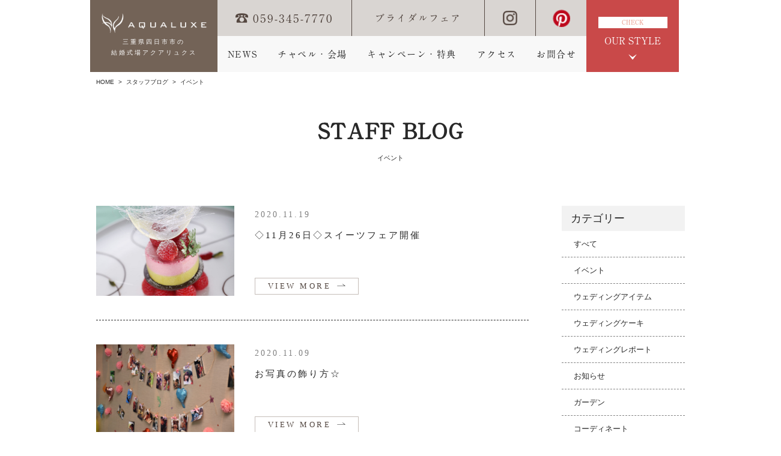

--- FILE ---
content_type: text/html; charset=UTF-8
request_url: https://www.aqualuxe.jp/category/%E3%82%A4%E3%83%99%E3%83%B3%E3%83%88/page/5/
body_size: 12219
content:
<!DOCTYPE HTML>
<html lang="ja">
<head>
<meta charset="UTF-8">
<meta name="robots" content="INDEX,FOLLOW">
<meta name="format-detection" content="telephone=no">
<title>スタッフブログ | 【公式】結婚式場　四日市市｜アクアリュクス（三重県四日市駅）</title>
<meta name="description" content="結婚式場　三重県四日市市｜アクアリュクス（三重県四日市駅）。完全貸切のゲストハウスウエディング、各種パーティをトータルプロデュース。開放的なバンケットやプライベートガーデンでおふたりらしい結婚式を。三重県四日市市でのゲストハウスウエディングならアクアリュクスへどうぞ。">
<meta name="keywords" content="結婚式場,三重県,四日市市,四日市駅,レストランウエディング,ウエディングプロデユース,披露宴">

<script src="https://ajax.googleapis.com/ajax/libs/jquery/1.9.1/jquery.min.js"></script>

<!-- スリック関係 -->
<link rel="stylesheet" href="https://www.aqualuxe.jp/wp-content/themes/aqualuxe/js/slick/css/slick.css">
<link rel="stylesheet" href="https://www.aqualuxe.jp/wp-content/themes/aqualuxe/js/slick/css/slick-theme.css">
<script src="https://www.aqualuxe.jp/wp-content/themes/aqualuxe/js/slick/js/jquery-1.11.3.min.js"></script>
<script src="https://www.aqualuxe.jp/wp-content/themes/aqualuxe/js/slick/js/jquery.slick.min.js"></script>

<!--object-fit(IE対策)-->
<script src="https://cdnjs.cloudflare.com/ajax/libs/object-fit-images/3.2.3/ofi.js"></script>

<link rel="stylesheet" href="https://www.aqualuxe.jp/wp-content/themes/aqualuxe/css/admin.css?ver=20250925">
<link rel="stylesheet" href="https://www.aqualuxe.jp/wp-content/themes/aqualuxe/css/reset.css">
<link rel="stylesheet" href="https://www.aqualuxe.jp/wp-content/themes/aqualuxe/css/blog.css">

<!--[if lt IE 9]>
<script src="https://www.aqualuxe.jp/wp-content/themes/aqualuxe/js/html5.js"></script>
<![endif]-->

<!-- Google tag (gtag.js) -->
<script async src="https://www.googletagmanager.com/gtag/js?id=G-VCW8H1QECT"></script>
<script>
window.dataLayer = window.dataLayer || [];
function gtag(){dataLayer.push(arguments);}
gtag('js', new Date());

gtag('config', 'G-VCW8H1QECT');
gtag('config', 'UA-132344027-18');
</script>

<!-- Google Tag Manager -->
<script>(function(w,d,s,l,i){w[l]=w[l]||[];w[l].push({'gtm.start':
new Date().getTime(),event:'gtm.js'});var f=d.getElementsByTagName(s)[0],
j=d.createElement(s),dl=l!='dataLayer'?'&l='+l:'';j.async=true;j.src=
'https://www.googletagmanager.com/gtm.js?id='+i+dl;f.parentNode.insertBefore(j,f);
})(window,document,'script','dataLayer','GTM-KBB5QMW');</script>
<!-- End Google Tag Manager -->

<!-- Google Tag Manager永久非表示 -->
<!-- <script>(function(w,d,s,l,i){w[l]=w[l]||[];w[l].push({'gtm.start':
new Date().getTime(),event:'gtm.js'});var f=d.getElementsByTagName(s)[0],
j=d.createElement(s),dl=l!='dataLayer'?'&l='+l:'';j.async=true;j.src=
'https://www.googletagmanager.com/gtm.js?id='+i+dl;f.parentNode.insertBefore(j,f);
})(window,document,'script','dataLayer','GTM-W5JTGL9');</script> -->
<!-- End Google Tag Manager -->


<meta name="viewport" content="width=device-width, initial-scale=1">
<script type="text/javascript">
var ua = navigator.userAgent;
if ((ua.indexOf('iPhone') > 0) || ua.indexOf('iPod') > 0 || (ua.indexOf('Android') > 0 && ua.indexOf('Mobile') > 0)) {
	// スマホのとき
	$('head').prepend('<meta name="viewport" content="width=device-width, user-scalable=no, initial-scale=1, maximum-scale=1" />');
}else{
	// PC・タブレットのとき
	$('head').prepend('<meta name="viewport" content="width=1024" />');}
</script>

<!-- <script>
	 $(function(){
		$('#main .comPhotoList li').matchHeight();
		$('#main .imgBox .photoBox,#main .imgBox .textBox').matchHeight({
			byRow: false
		});
	 })
</script> -->

<meta name='robots' content='max-image-preview:large' />
	<style>img:is([sizes="auto" i], [sizes^="auto," i]) { contain-intrinsic-size: 3000px 1500px }</style>
	<link rel='dns-prefetch' href='//ajaxzip3.github.io' />
<link rel="alternate" type="application/rss+xml" title="結婚式場アクアリュクス &raquo; イベント カテゴリーのフィード" href="https://www.aqualuxe.jp/category/%e3%82%a4%e3%83%99%e3%83%b3%e3%83%88/feed/" />
<script type="text/javascript">
/* <![CDATA[ */
window._wpemojiSettings = {"baseUrl":"https:\/\/s.w.org\/images\/core\/emoji\/16.0.1\/72x72\/","ext":".png","svgUrl":"https:\/\/s.w.org\/images\/core\/emoji\/16.0.1\/svg\/","svgExt":".svg","source":{"concatemoji":"https:\/\/www.aqualuxe.jp\/wp-includes\/js\/wp-emoji-release.min.js?ver=6.8.3"}};
/*! This file is auto-generated */
!function(s,n){var o,i,e;function c(e){try{var t={supportTests:e,timestamp:(new Date).valueOf()};sessionStorage.setItem(o,JSON.stringify(t))}catch(e){}}function p(e,t,n){e.clearRect(0,0,e.canvas.width,e.canvas.height),e.fillText(t,0,0);var t=new Uint32Array(e.getImageData(0,0,e.canvas.width,e.canvas.height).data),a=(e.clearRect(0,0,e.canvas.width,e.canvas.height),e.fillText(n,0,0),new Uint32Array(e.getImageData(0,0,e.canvas.width,e.canvas.height).data));return t.every(function(e,t){return e===a[t]})}function u(e,t){e.clearRect(0,0,e.canvas.width,e.canvas.height),e.fillText(t,0,0);for(var n=e.getImageData(16,16,1,1),a=0;a<n.data.length;a++)if(0!==n.data[a])return!1;return!0}function f(e,t,n,a){switch(t){case"flag":return n(e,"\ud83c\udff3\ufe0f\u200d\u26a7\ufe0f","\ud83c\udff3\ufe0f\u200b\u26a7\ufe0f")?!1:!n(e,"\ud83c\udde8\ud83c\uddf6","\ud83c\udde8\u200b\ud83c\uddf6")&&!n(e,"\ud83c\udff4\udb40\udc67\udb40\udc62\udb40\udc65\udb40\udc6e\udb40\udc67\udb40\udc7f","\ud83c\udff4\u200b\udb40\udc67\u200b\udb40\udc62\u200b\udb40\udc65\u200b\udb40\udc6e\u200b\udb40\udc67\u200b\udb40\udc7f");case"emoji":return!a(e,"\ud83e\udedf")}return!1}function g(e,t,n,a){var r="undefined"!=typeof WorkerGlobalScope&&self instanceof WorkerGlobalScope?new OffscreenCanvas(300,150):s.createElement("canvas"),o=r.getContext("2d",{willReadFrequently:!0}),i=(o.textBaseline="top",o.font="600 32px Arial",{});return e.forEach(function(e){i[e]=t(o,e,n,a)}),i}function t(e){var t=s.createElement("script");t.src=e,t.defer=!0,s.head.appendChild(t)}"undefined"!=typeof Promise&&(o="wpEmojiSettingsSupports",i=["flag","emoji"],n.supports={everything:!0,everythingExceptFlag:!0},e=new Promise(function(e){s.addEventListener("DOMContentLoaded",e,{once:!0})}),new Promise(function(t){var n=function(){try{var e=JSON.parse(sessionStorage.getItem(o));if("object"==typeof e&&"number"==typeof e.timestamp&&(new Date).valueOf()<e.timestamp+604800&&"object"==typeof e.supportTests)return e.supportTests}catch(e){}return null}();if(!n){if("undefined"!=typeof Worker&&"undefined"!=typeof OffscreenCanvas&&"undefined"!=typeof URL&&URL.createObjectURL&&"undefined"!=typeof Blob)try{var e="postMessage("+g.toString()+"("+[JSON.stringify(i),f.toString(),p.toString(),u.toString()].join(",")+"));",a=new Blob([e],{type:"text/javascript"}),r=new Worker(URL.createObjectURL(a),{name:"wpTestEmojiSupports"});return void(r.onmessage=function(e){c(n=e.data),r.terminate(),t(n)})}catch(e){}c(n=g(i,f,p,u))}t(n)}).then(function(e){for(var t in e)n.supports[t]=e[t],n.supports.everything=n.supports.everything&&n.supports[t],"flag"!==t&&(n.supports.everythingExceptFlag=n.supports.everythingExceptFlag&&n.supports[t]);n.supports.everythingExceptFlag=n.supports.everythingExceptFlag&&!n.supports.flag,n.DOMReady=!1,n.readyCallback=function(){n.DOMReady=!0}}).then(function(){return e}).then(function(){var e;n.supports.everything||(n.readyCallback(),(e=n.source||{}).concatemoji?t(e.concatemoji):e.wpemoji&&e.twemoji&&(t(e.twemoji),t(e.wpemoji)))}))}((window,document),window._wpemojiSettings);
/* ]]> */
</script>
<link rel='stylesheet' id='sbi_styles-css' href='https://www.aqualuxe.jp/wp-content/plugins/instagram-feed-pro/css/sbi-styles.min.css?ver=5.8.4' type='text/css' media='all' />
<style id='wp-emoji-styles-inline-css' type='text/css'>

	img.wp-smiley, img.emoji {
		display: inline !important;
		border: none !important;
		box-shadow: none !important;
		height: 1em !important;
		width: 1em !important;
		margin: 0 0.07em !important;
		vertical-align: -0.1em !important;
		background: none !important;
		padding: 0 !important;
	}
</style>
<link rel='stylesheet' id='wp-block-library-css' href='https://www.aqualuxe.jp/wp-includes/css/dist/block-library/style.min.css?ver=6.8.3' type='text/css' media='all' />
<style id='classic-theme-styles-inline-css' type='text/css'>
/*! This file is auto-generated */
.wp-block-button__link{color:#fff;background-color:#32373c;border-radius:9999px;box-shadow:none;text-decoration:none;padding:calc(.667em + 2px) calc(1.333em + 2px);font-size:1.125em}.wp-block-file__button{background:#32373c;color:#fff;text-decoration:none}
</style>
<style id='global-styles-inline-css' type='text/css'>
:root{--wp--preset--aspect-ratio--square: 1;--wp--preset--aspect-ratio--4-3: 4/3;--wp--preset--aspect-ratio--3-4: 3/4;--wp--preset--aspect-ratio--3-2: 3/2;--wp--preset--aspect-ratio--2-3: 2/3;--wp--preset--aspect-ratio--16-9: 16/9;--wp--preset--aspect-ratio--9-16: 9/16;--wp--preset--color--black: #000000;--wp--preset--color--cyan-bluish-gray: #abb8c3;--wp--preset--color--white: #ffffff;--wp--preset--color--pale-pink: #f78da7;--wp--preset--color--vivid-red: #cf2e2e;--wp--preset--color--luminous-vivid-orange: #ff6900;--wp--preset--color--luminous-vivid-amber: #fcb900;--wp--preset--color--light-green-cyan: #7bdcb5;--wp--preset--color--vivid-green-cyan: #00d084;--wp--preset--color--pale-cyan-blue: #8ed1fc;--wp--preset--color--vivid-cyan-blue: #0693e3;--wp--preset--color--vivid-purple: #9b51e0;--wp--preset--gradient--vivid-cyan-blue-to-vivid-purple: linear-gradient(135deg,rgba(6,147,227,1) 0%,rgb(155,81,224) 100%);--wp--preset--gradient--light-green-cyan-to-vivid-green-cyan: linear-gradient(135deg,rgb(122,220,180) 0%,rgb(0,208,130) 100%);--wp--preset--gradient--luminous-vivid-amber-to-luminous-vivid-orange: linear-gradient(135deg,rgba(252,185,0,1) 0%,rgba(255,105,0,1) 100%);--wp--preset--gradient--luminous-vivid-orange-to-vivid-red: linear-gradient(135deg,rgba(255,105,0,1) 0%,rgb(207,46,46) 100%);--wp--preset--gradient--very-light-gray-to-cyan-bluish-gray: linear-gradient(135deg,rgb(238,238,238) 0%,rgb(169,184,195) 100%);--wp--preset--gradient--cool-to-warm-spectrum: linear-gradient(135deg,rgb(74,234,220) 0%,rgb(151,120,209) 20%,rgb(207,42,186) 40%,rgb(238,44,130) 60%,rgb(251,105,98) 80%,rgb(254,248,76) 100%);--wp--preset--gradient--blush-light-purple: linear-gradient(135deg,rgb(255,206,236) 0%,rgb(152,150,240) 100%);--wp--preset--gradient--blush-bordeaux: linear-gradient(135deg,rgb(254,205,165) 0%,rgb(254,45,45) 50%,rgb(107,0,62) 100%);--wp--preset--gradient--luminous-dusk: linear-gradient(135deg,rgb(255,203,112) 0%,rgb(199,81,192) 50%,rgb(65,88,208) 100%);--wp--preset--gradient--pale-ocean: linear-gradient(135deg,rgb(255,245,203) 0%,rgb(182,227,212) 50%,rgb(51,167,181) 100%);--wp--preset--gradient--electric-grass: linear-gradient(135deg,rgb(202,248,128) 0%,rgb(113,206,126) 100%);--wp--preset--gradient--midnight: linear-gradient(135deg,rgb(2,3,129) 0%,rgb(40,116,252) 100%);--wp--preset--font-size--small: 13px;--wp--preset--font-size--medium: 20px;--wp--preset--font-size--large: 36px;--wp--preset--font-size--x-large: 42px;--wp--preset--spacing--20: 0.44rem;--wp--preset--spacing--30: 0.67rem;--wp--preset--spacing--40: 1rem;--wp--preset--spacing--50: 1.5rem;--wp--preset--spacing--60: 2.25rem;--wp--preset--spacing--70: 3.38rem;--wp--preset--spacing--80: 5.06rem;--wp--preset--shadow--natural: 6px 6px 9px rgba(0, 0, 0, 0.2);--wp--preset--shadow--deep: 12px 12px 50px rgba(0, 0, 0, 0.4);--wp--preset--shadow--sharp: 6px 6px 0px rgba(0, 0, 0, 0.2);--wp--preset--shadow--outlined: 6px 6px 0px -3px rgba(255, 255, 255, 1), 6px 6px rgba(0, 0, 0, 1);--wp--preset--shadow--crisp: 6px 6px 0px rgba(0, 0, 0, 1);}:where(.is-layout-flex){gap: 0.5em;}:where(.is-layout-grid){gap: 0.5em;}body .is-layout-flex{display: flex;}.is-layout-flex{flex-wrap: wrap;align-items: center;}.is-layout-flex > :is(*, div){margin: 0;}body .is-layout-grid{display: grid;}.is-layout-grid > :is(*, div){margin: 0;}:where(.wp-block-columns.is-layout-flex){gap: 2em;}:where(.wp-block-columns.is-layout-grid){gap: 2em;}:where(.wp-block-post-template.is-layout-flex){gap: 1.25em;}:where(.wp-block-post-template.is-layout-grid){gap: 1.25em;}.has-black-color{color: var(--wp--preset--color--black) !important;}.has-cyan-bluish-gray-color{color: var(--wp--preset--color--cyan-bluish-gray) !important;}.has-white-color{color: var(--wp--preset--color--white) !important;}.has-pale-pink-color{color: var(--wp--preset--color--pale-pink) !important;}.has-vivid-red-color{color: var(--wp--preset--color--vivid-red) !important;}.has-luminous-vivid-orange-color{color: var(--wp--preset--color--luminous-vivid-orange) !important;}.has-luminous-vivid-amber-color{color: var(--wp--preset--color--luminous-vivid-amber) !important;}.has-light-green-cyan-color{color: var(--wp--preset--color--light-green-cyan) !important;}.has-vivid-green-cyan-color{color: var(--wp--preset--color--vivid-green-cyan) !important;}.has-pale-cyan-blue-color{color: var(--wp--preset--color--pale-cyan-blue) !important;}.has-vivid-cyan-blue-color{color: var(--wp--preset--color--vivid-cyan-blue) !important;}.has-vivid-purple-color{color: var(--wp--preset--color--vivid-purple) !important;}.has-black-background-color{background-color: var(--wp--preset--color--black) !important;}.has-cyan-bluish-gray-background-color{background-color: var(--wp--preset--color--cyan-bluish-gray) !important;}.has-white-background-color{background-color: var(--wp--preset--color--white) !important;}.has-pale-pink-background-color{background-color: var(--wp--preset--color--pale-pink) !important;}.has-vivid-red-background-color{background-color: var(--wp--preset--color--vivid-red) !important;}.has-luminous-vivid-orange-background-color{background-color: var(--wp--preset--color--luminous-vivid-orange) !important;}.has-luminous-vivid-amber-background-color{background-color: var(--wp--preset--color--luminous-vivid-amber) !important;}.has-light-green-cyan-background-color{background-color: var(--wp--preset--color--light-green-cyan) !important;}.has-vivid-green-cyan-background-color{background-color: var(--wp--preset--color--vivid-green-cyan) !important;}.has-pale-cyan-blue-background-color{background-color: var(--wp--preset--color--pale-cyan-blue) !important;}.has-vivid-cyan-blue-background-color{background-color: var(--wp--preset--color--vivid-cyan-blue) !important;}.has-vivid-purple-background-color{background-color: var(--wp--preset--color--vivid-purple) !important;}.has-black-border-color{border-color: var(--wp--preset--color--black) !important;}.has-cyan-bluish-gray-border-color{border-color: var(--wp--preset--color--cyan-bluish-gray) !important;}.has-white-border-color{border-color: var(--wp--preset--color--white) !important;}.has-pale-pink-border-color{border-color: var(--wp--preset--color--pale-pink) !important;}.has-vivid-red-border-color{border-color: var(--wp--preset--color--vivid-red) !important;}.has-luminous-vivid-orange-border-color{border-color: var(--wp--preset--color--luminous-vivid-orange) !important;}.has-luminous-vivid-amber-border-color{border-color: var(--wp--preset--color--luminous-vivid-amber) !important;}.has-light-green-cyan-border-color{border-color: var(--wp--preset--color--light-green-cyan) !important;}.has-vivid-green-cyan-border-color{border-color: var(--wp--preset--color--vivid-green-cyan) !important;}.has-pale-cyan-blue-border-color{border-color: var(--wp--preset--color--pale-cyan-blue) !important;}.has-vivid-cyan-blue-border-color{border-color: var(--wp--preset--color--vivid-cyan-blue) !important;}.has-vivid-purple-border-color{border-color: var(--wp--preset--color--vivid-purple) !important;}.has-vivid-cyan-blue-to-vivid-purple-gradient-background{background: var(--wp--preset--gradient--vivid-cyan-blue-to-vivid-purple) !important;}.has-light-green-cyan-to-vivid-green-cyan-gradient-background{background: var(--wp--preset--gradient--light-green-cyan-to-vivid-green-cyan) !important;}.has-luminous-vivid-amber-to-luminous-vivid-orange-gradient-background{background: var(--wp--preset--gradient--luminous-vivid-amber-to-luminous-vivid-orange) !important;}.has-luminous-vivid-orange-to-vivid-red-gradient-background{background: var(--wp--preset--gradient--luminous-vivid-orange-to-vivid-red) !important;}.has-very-light-gray-to-cyan-bluish-gray-gradient-background{background: var(--wp--preset--gradient--very-light-gray-to-cyan-bluish-gray) !important;}.has-cool-to-warm-spectrum-gradient-background{background: var(--wp--preset--gradient--cool-to-warm-spectrum) !important;}.has-blush-light-purple-gradient-background{background: var(--wp--preset--gradient--blush-light-purple) !important;}.has-blush-bordeaux-gradient-background{background: var(--wp--preset--gradient--blush-bordeaux) !important;}.has-luminous-dusk-gradient-background{background: var(--wp--preset--gradient--luminous-dusk) !important;}.has-pale-ocean-gradient-background{background: var(--wp--preset--gradient--pale-ocean) !important;}.has-electric-grass-gradient-background{background: var(--wp--preset--gradient--electric-grass) !important;}.has-midnight-gradient-background{background: var(--wp--preset--gradient--midnight) !important;}.has-small-font-size{font-size: var(--wp--preset--font-size--small) !important;}.has-medium-font-size{font-size: var(--wp--preset--font-size--medium) !important;}.has-large-font-size{font-size: var(--wp--preset--font-size--large) !important;}.has-x-large-font-size{font-size: var(--wp--preset--font-size--x-large) !important;}
:where(.wp-block-post-template.is-layout-flex){gap: 1.25em;}:where(.wp-block-post-template.is-layout-grid){gap: 1.25em;}
:where(.wp-block-columns.is-layout-flex){gap: 2em;}:where(.wp-block-columns.is-layout-grid){gap: 2em;}
:root :where(.wp-block-pullquote){font-size: 1.5em;line-height: 1.6;}
</style>
<link rel='stylesheet' id='wp-pagenavi-css' href='https://www.aqualuxe.jp/wp-content/plugins/wp-pagenavi/pagenavi-css.css?ver=2.70' type='text/css' media='all' />
<script type="text/javascript" src="https://www.aqualuxe.jp/wp-includes/js/jquery/jquery.min.js?ver=3.7.1" id="jquery-core-js"></script>
<script type="text/javascript" src="https://www.aqualuxe.jp/wp-includes/js/jquery/jquery-migrate.min.js?ver=3.4.1" id="jquery-migrate-js"></script>
<link rel="https://api.w.org/" href="https://www.aqualuxe.jp/wp-json/" /><link rel="alternate" title="JSON" type="application/json" href="https://www.aqualuxe.jp/wp-json/wp/v2/categories/57" /><link rel="EditURI" type="application/rsd+xml" title="RSD" href="https://www.aqualuxe.jp/xmlrpc.php?rsd" />
<meta name="generator" content="WordPress 6.8.3" />
		<script src="https://ajaxzip3.github.io/ajaxzip3.js"></script>
		<script src="https://cdnjs.cloudflare.com/ajax/libs/knockout/3.4.2/knockout-min.js"></script>
	<script src="https://cdnjs.cloudflare.com/ajax/libs/knockout-validation/2.0.3/knockout.validation.min.js"></script>
</head>
<body>

<!-- Google Tag Manager (noscript) -->
<noscript><iframe src="https://www.googletagmanager.com/ns.html?id=GTM-KBB5QMW" height="0" width="0" style="display:none;visibility:hidden"></iframe></noscript>
<!-- End Google Tag Manager (noscript) -->

<!-- Google Tag Manager (noscript)永久非表示 -->
<!-- <noscript><iframe src="https://www.googletagmanager.com/ns.html?id=GTM-W5JTGL9" height="0" width="0" style="display:none;visibility:hidden"></iframe></noscript> -->
<!-- End Google Tag Manager (noscript) -->

<header id="gHeader">
	<div class="hBox">
		<div class="index">
			<a href="https://www.aqualuxe.jp/">
				<span class="sp_check">
					<div class="slide-menu-btn pc_none">
						<span class="line-bar"></span>
					</div>
					<h1><img src="https://www.aqualuxe.jp/wp-content/themes/aqualuxe/img/common/logo02.png" width="170" alt="スタッフブログ | AQUALUXE 三重県四日市市の結婚式場アクアリュクス"></h1>
					<p class="sp_none">三重県四日市市の<br>結婚式場アクアリュクス</p>
				</span>
			</a>
		</div>
		<div class="sp_nav pc_none">
	<ul>
		<li>
			<a class="font-g" href="https://www.aqualuxe.jp/">ホーム</a>
		</li>
		<li>
			<a class="font-g" href="https://www.aqualuxe.jp/news">NEWS</a>
		</li>
		<li>
			<a class="font-g" href="https://www.aqualuxe.jp/facility">チャペル・会場</a>
		</li>
		<li>
			<a class="font-g" href="https://www.aqualuxe.jp/fair_date">ブライダルフェア</a>
		</li>
		<li>
			<a class="font-g" href="https://www.aqualuxe.jp/plan">キャンペーン・特典</a>
		</li>
		<li>
			<a class="font-g" href="https://www.aqualuxe.jp/access">アクセス</a>
		</li>
		<li>
			<a class="font-g" href="https://www.aqualuxe.jp/contact">お問い合わせ</a>
		</li>
		<li>
			<a class="font-g" href="https://www.aqualuxe.jp/campaign">ご紹介キャンペーン</a>
		</li>
		<li>
			<a class="font-g" href="https://www.aqualuxe.jp/luxe_de_night">リュクスdeないと</a>
		</li>
		<li class="to_sns">
			<a target="_blank" href="https://www.instagram.com/aqualuxewedding/?hl=ja">
				<img src="https://www.aqualuxe.jp/wp-content/themes/aqualuxe/img/common/icon02_sp.png">
			</a>
		</li>
		<li class="to_sns">
			<a target="_blank" href="https://www.pinterest.jp/0ihje1axam2b0gqdvorrca4sojjnw4/">
				<img src="https://www.aqualuxe.jp/wp-content/themes/aqualuxe/img/common/icon03_sp.png">
			</a>
		</li>
	</ul>
</div>
<div class="naviBox sp_none">
	<ul class="linkUl">
		<li class="tel">
			<span class="font-m2">
				<img src="https://www.aqualuxe.jp/wp-content/themes/aqualuxe/img/common/icon01.png" width="22" height="18" alt="">059-345-7770
			</span>
		</li>
		<li>
			<a class="font-m2" href="https://www.aqualuxe.jp/fair_date">ブライダルフェア</a>
		</li>
		<li>
			<a target="_blank" rel="noopener noreferrer" href="https://www.instagram.com/aqualuxewedding/?hl=ja">
				<img src="https://www.aqualuxe.jp/wp-content/themes/aqualuxe/img/common/icon02.png" width="24" height="24" alt="">
			</a>
		</li>
		<li>
			<a target="_blank" rel="noopener noreferrer" href="https://www.pinterest.jp/0ihje1axam2b0gqdvorrca4sojjnw4/">
				<img src="https://www.aqualuxe.jp/wp-content/themes/aqualuxe/img/common/icon03.png" width="24" height="24" alt="">
			</a>
		</li>
	</ul>
	<ul id="gNavi">
		<li>
			<a class="font-m2" href="https://www.aqualuxe.jp/news">NEWS</a>
		</li>
		<li>
			<a class="font-m2" href="https://www.aqualuxe.jp/facility">チャペル・会場</a>
		</li>
		<li>
			<a class="font-m2" href="https://www.aqualuxe.jp/plan">キャンペーン・特典</a>
		</li>
		<li>
			<a class="font-m2" href="https://www.aqualuxe.jp/access">アクセス</a>
		</li>
		<li>
			<a class="font-m2" href="https://www.aqualuxe.jp/contact">お問合せ</a>
		</li>
	</ul>
</div>
<div class="check">
	<div class="check_01 sp_none">
		<p class="text01 font-m2">CHECK</p>
		<p class="text02 font-m2">OUR STYLE</p>
	</div>
	<span class="check_02 font-m2 pc_none">OUR STYLE</span>
</div>
<div class="menuList">
	<ul class="sp_none">
		<li>
			<a href="https://www.aqualuxe.jp/facility">
				<div class="photo">
					<img src="https://www.aqualuxe.jp/wp-content/themes/aqualuxe/img/common/photo01.jpg" width="185" height="125" alt="">
				</div>
				<p class="font-g2">チャペル・会場</p>
			</a>
		</li>
		<li>
			<a href="https://www.aqualuxe.jp/dress">
				<div class="photo">
					<img src="https://www.aqualuxe.jp/wp-content/themes/aqualuxe/img/common/photo05.jpg" width="185" height="125" alt="">
				</div>
				<p class="font-g2">ドレス</p>
			</a>
		</li>
		<li>
			<a href="https://www.aqualuxe.jp/cuisine">
				<div class="photo">
					<img src="https://www.aqualuxe.jp/wp-content/themes/aqualuxe/img/common/photo06.jpg" width="185" height="125" alt="">
				</div>
				<p class="font-g2">お料理・ケーキ</p>
			</a>
		</li>

		<li>
			<a href="https://www.aqualuxe.jp/gallery">
				<div class="photo">
					<img src="https://www.aqualuxe.jp/wp-content/themes/aqualuxe/img/common/photo017.jpg" width="185" height="125" alt="">
				</div>
				<p class="font-g2">フォトギャラリー</p>
			</a>
		</li>
		<li>
			<a href="https://www.aqualuxe.jp/report">
				<div class="photo">
					<img src="https://www.aqualuxe.jp/wp-content/themes/aqualuxe/img/common/photo07.jpg" width="185" height="125" alt="">
				</div>
				<p class="font-g2">ウエディングレポート</p>
			</a>
		</li>
		<li>
			<a href="https://www.aqualuxe.jp/blog">
				<div class="photo">
					<img src="https://www.aqualuxe.jp/wp-content/themes/aqualuxe/img/common/photo08.jpg" width="185" height="125" alt="">
				</div>
				<p class="font-g2">スタッフブログ</p>
			</a>
		</li>
	</ul>
	<ul class="pc_none">
		<li class="move">
			<div class="a switch">
				<p class="font-g2">Movieをみる</p>
			</div>
		</li>
		<li>
			<a class="font-g2" href="https://www.aqualuxe.jp/">
				ホーム
			</a>
		</li>
		<li>
			<a href="https://www.aqualuxe.jp/facility">
				<div class="photo">
					<img class="js-box" src="https://www.aqualuxe.jp/wp-content/themes/aqualuxe/img/common/photo01_sp.png" width="185" height="125" alt="">
				</div>
				<p class="font-g2">チャペル・会場</p>
			</a>
		</li>
		<li>
			<a href="https://www.aqualuxe.jp/dress">
				<div class="photo">
					<img class="js-box" src="https://www.aqualuxe.jp/wp-content/themes/aqualuxe/img/common/photo02_sp.png" width="185" height="125" alt="">
				</div>
				<p class="font-g2">ドレス</p>
			</a>
		</li>
		<li>
			<a href="https://www.aqualuxe.jp/cuisine">
				<div class="photo">
					<img class="js-box" src="https://www.aqualuxe.jp/wp-content/themes/aqualuxe/img/common/photo03_sp.png" width="185" height="125" alt="">
				</div>
				<p class="font-g2">お料理・ケーキ</p>
			</a>
		</li>
		<li>
			<a href="https://www.aqualuxe.jp/gallery">
				<div class="photo">
					<img class="js-box" src="https://www.aqualuxe.jp/wp-content/themes/aqualuxe/img/common/photo04_sp.png" width="185" height="125" alt="">
				</div>
				<p class="font-g2">フォトギャラリー</p>
			</a>
		</li>
		<li>
			<a href="https://www.aqualuxe.jp/report">
				<div class="photo">
					<img class="js-box" src="https://www.aqualuxe.jp/wp-content/themes/aqualuxe/img/common/photo05_sp.png" width="185" height="125" alt="">
				</div>
				<p class="font-g2">ウエディングレポート</p>
			</a>
		</li>
		<li>
			<a href="https://www.aqualuxe.jp/blog">
				<div class="photo">
					<img class="js-box" src="https://www.aqualuxe.jp/wp-content/themes/aqualuxe/img/common/photo06_sp.png" width="185" height="125" alt="">
				</div>
				<p class="font-g2">スタッフブログ</p>
			</a>
		</li>
	</ul>
</div>
<div class="popup01 popup">
	<div class="popup01_01">
		<div class="popup01_01_01">
			<div class="popup-close-btn">
				<span class="line-bar"></span>
			</div>
			<div class="iframe">
				<video class="pc_none" src="https://www.aqualuxe.jp/wp-content/themes/aqualuxe/movie/movie_sp.mp4" poster="https://www.aqualuxe.jp/wp-content/themes/aqualuxe/movie/thum_sp.png" width="100%" height="auto" controls></video>
			</div>
		</div>
	</div>
	<div class="popup01_02 close-area"></div>
</div>
<script>
// SPナビ用のjsここから
$(window).on('orientationchange load',function(){
	var h = $(window).height();
	var w = $(window).width();
	var x = 768;
	if (w < x) {
	//スマホ
	$(function() {
		$('.switch').click(function() {
			$('.popup').fadeIn(500);
		});
	});
	$(function() {
		$('.popup-close-btn').click(function() {
			$('.popup').fadeOut(500);
		});
		$('.close-area').click(function() {
			$('.popup').fadeOut(500);
		});
	});
	// SPナビ用のjsここまで
	} else {
	//PC
	$(function() {
		$('.switch').click(function() {
			$('.popup').fadeIn(500);
		});
	});
	$(function() {
		$('.popup-close-btn').click(function() {
			$('.popup').fadeOut(500);
		});
		$('.close-area').click(function() {
			$('.popup').fadeOut(500);
		});
	});
	}
});
</script>

<script>
$(window).on('orientationchange load',function(){
	var h = $(window).height();
	var w = $(window).width();
	var x = 600;
	if (w < x) {
	//スマホ
	$('#gHeader .hBox .check').click(function(){
		$(this).toggleClass('active');
		$('#gHeader .hBox .index').removeClass('active');
		$('#gHeader .menuList').toggleClass('active');
		$('#gHeader .sp_nav').removeClass('active');
		return false;
	});
	$('#gHeader .hBox .index').click(function(){
		$(this).toggleClass('active');
		$('#gHeader .hBox .check').removeClass('active');
		$('#gHeader .sp_nav').toggleClass('active');
		$('#gHeader .menuList').removeClass('active');
		return false;
	});
	} else {
	//PC
	$('#gHeader .hBox .check').click(function(){
		$(this).toggleClass('active');
		$('#gHeader .hBox .index').removeClass('active');
		$('#gHeader .menuList').toggleClass('active');
		$('#gHeader .sp_nav').removeClass('active');
		return false;
	});
	}
});
</script>
	</div>
</header>
<!--パンクズここから -->
<div class="pankuzu_inc font-g">
	<div class="pankuzu_inc_inner">

<!-- 下層ページ ==================================================== -->
		
		<a href="https://www.aqualuxe.jp/">HOME</a>
		<span>&nbsp;>&nbsp;</span>
		<a href="https://www.aqualuxe.jp/blog">スタッフブログ</a>
		<span>&nbsp;>&nbsp;</span>
				<p>イベント</p>

<!-- 投稿アーカイブページ ==================================================== -->
	
	</div>
</div>
<!--パンクズここまで -->

<style>
/*.pan_incここから*/
.pankuzu_inc{
	width: 100%;
	height: auto;
	padding: 122px 0 47px;
	margin: 0 auto;
	display: block;
}
@media only screen and (max-width: 599px) {
	.pankuzu_inc{
		width: 100%;
		height: auto;
		padding: 65px 0 25px;
		margin: 0 auto;
		display: block;
	}
}
.pankuzu_inc .pankuzu_inc_inner{
	width: 980px;
	height: auto;
	padding: 5px 0;
	margin: 0 auto;
	display: block;
}
@media only screen and (max-width: 599px) {
	.pankuzu_inc .pankuzu_inc_inner{
		width: 90%;
		/*max-width: 335px;*/
	}
}
.pankuzu_inc .pankuzu_inc_inner a{
	font-size: 10px;
	line-height: 20px;
	display: inline;
}
@media only screen and (max-width: 599px) {
	.pankuzu_inc .pankuzu_inc_inner a{
	}
}
.pankuzu_inc .pankuzu_inc_inner span{
	font-size: 10px;
	line-height: 20px;
	display: inline;
}
@media only screen and (max-width: 599px) {
	.pankuzu_inc .pankuzu_inc_inner span{
	}
}
.pankuzu_inc .pankuzu_inc_inner p{
	font-size: 10px;
	line-height: 20px;
	display: inline;
}
@media only screen and (max-width: 599px) {
	.pankuzu_inc .pankuzu_inc_inner p{
	}
}
/*.pan_incここまで*/
</style>
<section class="contents01">
	<div class="contents01_01">
		<h2 class="font-m2">STAFF&nbsp;BLOG</h2>
		<h3 class="font-g">						イベント</h3>

		<div class="blog">
			
									<div class="imgBox">
				<div class="photoBox">
					<a class="font-g" href="https://www.aqualuxe.jp/2020/11/19/%e2%97%8711%e6%9c%8826%e6%97%a5%e2%97%87%e3%82%b9%e3%82%a4%e3%83%bc%e3%83%84%e3%83%95%e3%82%a7%e3%82%a2%e9%96%8b%e5%82%ac/">
						<img class="js-box js-box01" src="https://www.aqualuxe.jp/wp-content/uploads/2020/10/DPP_0095.jpg" alt="">					</a>
				</div>
				<div class="textBox">
					<p class="title">
						<a class="day" href="https://www.aqualuxe.jp/2020/11/19/%e2%97%8711%e6%9c%8826%e6%97%a5%e2%97%87%e3%82%b9%e3%82%a4%e3%83%bc%e3%83%84%e3%83%95%e3%82%a7%e3%82%a2%e9%96%8b%e5%82%ac/">2020.11.19</a><br>
						<a href="https://www.aqualuxe.jp/2020/11/19/%e2%97%8711%e6%9c%8826%e6%97%a5%e2%97%87%e3%82%b9%e3%82%a4%e3%83%bc%e3%83%84%e3%83%95%e3%82%a7%e3%82%a2%e9%96%8b%e5%82%ac/">◇11月26日◇スイーツフェア開催</a>
					</p>
					<div class="tolink">
						<a href="https://www.aqualuxe.jp/2020/11/19/%e2%97%8711%e6%9c%8826%e6%97%a5%e2%97%87%e3%82%b9%e3%82%a4%e3%83%bc%e3%83%84%e3%83%95%e3%82%a7%e3%82%a2%e9%96%8b%e5%82%ac/">VIEW MORE<img src="https://www.aqualuxe.jp/wp-content/themes/aqualuxe/img/blog/icon02.png" alt=""></a>
					</div>
				</div>
			</div>
									<div class="imgBox">
				<div class="photoBox">
					<a class="font-g" href="https://www.aqualuxe.jp/2020/11/09/%e3%81%8a%e5%86%99%e7%9c%9f%e3%81%ae%e9%a3%be%e3%82%8a%e6%96%b9%e2%98%86/">
						<img class="js-box js-box01" src="https://www.aqualuxe.jp/wp-content/uploads/2020/11/0049.jpg" alt="">					</a>
				</div>
				<div class="textBox">
					<p class="title">
						<a class="day" href="https://www.aqualuxe.jp/2020/11/09/%e3%81%8a%e5%86%99%e7%9c%9f%e3%81%ae%e9%a3%be%e3%82%8a%e6%96%b9%e2%98%86/">2020.11.09</a><br>
						<a href="https://www.aqualuxe.jp/2020/11/09/%e3%81%8a%e5%86%99%e7%9c%9f%e3%81%ae%e9%a3%be%e3%82%8a%e6%96%b9%e2%98%86/">お写真の飾り方☆</a>
					</p>
					<div class="tolink">
						<a href="https://www.aqualuxe.jp/2020/11/09/%e3%81%8a%e5%86%99%e7%9c%9f%e3%81%ae%e9%a3%be%e3%82%8a%e6%96%b9%e2%98%86/">VIEW MORE<img src="https://www.aqualuxe.jp/wp-content/themes/aqualuxe/img/blog/icon02.png" alt=""></a>
					</div>
				</div>
			</div>
									<div class="imgBox">
				<div class="photoBox">
					<a class="font-g" href="https://www.aqualuxe.jp/2020/10/15/10%e6%9c%8825%e6%97%a5%e3%83%96%e3%83%a9%e3%82%a4%e3%83%80%e3%83%ab%e3%83%95%e3%82%a7%e3%82%a2/">
						<img class="js-box js-box01" src="https://www.aqualuxe.jp/wp-content/uploads/2020/03/161219_02409_web.jpg" alt="">					</a>
				</div>
				<div class="textBox">
					<p class="title">
						<a class="day" href="https://www.aqualuxe.jp/2020/10/15/10%e6%9c%8825%e6%97%a5%e3%83%96%e3%83%a9%e3%82%a4%e3%83%80%e3%83%ab%e3%83%95%e3%82%a7%e3%82%a2/">2020.10.15</a><br>
						<a href="https://www.aqualuxe.jp/2020/10/15/10%e6%9c%8825%e6%97%a5%e3%83%96%e3%83%a9%e3%82%a4%e3%83%80%e3%83%ab%e3%83%95%e3%82%a7%e3%82%a2/">10月25日ブライダルフェア</a>
					</p>
					<div class="tolink">
						<a href="https://www.aqualuxe.jp/2020/10/15/10%e6%9c%8825%e6%97%a5%e3%83%96%e3%83%a9%e3%82%a4%e3%83%80%e3%83%ab%e3%83%95%e3%82%a7%e3%82%a2/">VIEW MORE<img src="https://www.aqualuxe.jp/wp-content/themes/aqualuxe/img/blog/icon02.png" alt=""></a>
					</div>
				</div>
			</div>
									<div class="imgBox">
				<div class="photoBox">
					<a class="font-g" href="https://www.aqualuxe.jp/2020/09/30/%e2%9c%bf10%e6%9c%888%e6%97%a5%e3%82%b9%e3%82%a4%e3%83%bc%e3%83%84%e3%83%95%e3%82%a7%e3%82%a2%e3%81%ae%e3%81%94%e6%a1%88%e5%86%85/">
						<img class="js-box js-box01" src="https://www.aqualuxe.jp/wp-content/uploads/2020/06/161219_02452_web-e1593422832463.jpg" alt="">					</a>
				</div>
				<div class="textBox">
					<p class="title">
						<a class="day" href="https://www.aqualuxe.jp/2020/09/30/%e2%9c%bf10%e6%9c%888%e6%97%a5%e3%82%b9%e3%82%a4%e3%83%bc%e3%83%84%e3%83%95%e3%82%a7%e3%82%a2%e3%81%ae%e3%81%94%e6%a1%88%e5%86%85/">2020.09.30</a><br>
						<a href="https://www.aqualuxe.jp/2020/09/30/%e2%9c%bf10%e6%9c%888%e6%97%a5%e3%82%b9%e3%82%a4%e3%83%bc%e3%83%84%e3%83%95%e3%82%a7%e3%82%a2%e3%81%ae%e3%81%94%e6%a1%88%e5%86%85/">✿10月8日スイーツフェアのご案内</a>
					</p>
					<div class="tolink">
						<a href="https://www.aqualuxe.jp/2020/09/30/%e2%9c%bf10%e6%9c%888%e6%97%a5%e3%82%b9%e3%82%a4%e3%83%bc%e3%83%84%e3%83%95%e3%82%a7%e3%82%a2%e3%81%ae%e3%81%94%e6%a1%88%e5%86%85/">VIEW MORE<img src="https://www.aqualuxe.jp/wp-content/themes/aqualuxe/img/blog/icon02.png" alt=""></a>
					</div>
				</div>
			</div>
									<div class="imgBox">
				<div class="photoBox">
					<a class="font-g" href="https://www.aqualuxe.jp/2020/09/24/%e2%97%86%e6%9d%a5%e5%b9%b4%e7%a7%8b%e3%81%ae%e3%81%8a%e5%be%97%e3%83%97%e3%83%a9%e3%83%b3%e2%97%86-2/">
						<img class="js-box js-box01" src="https://www.aqualuxe.jp/wp-content/uploads/2020/09/048.jpg" alt="">					</a>
				</div>
				<div class="textBox">
					<p class="title">
						<a class="day" href="https://www.aqualuxe.jp/2020/09/24/%e2%97%86%e6%9d%a5%e5%b9%b4%e7%a7%8b%e3%81%ae%e3%81%8a%e5%be%97%e3%83%97%e3%83%a9%e3%83%b3%e2%97%86-2/">2020.09.24</a><br>
						<a href="https://www.aqualuxe.jp/2020/09/24/%e2%97%86%e6%9d%a5%e5%b9%b4%e7%a7%8b%e3%81%ae%e3%81%8a%e5%be%97%e3%83%97%e3%83%a9%e3%83%b3%e2%97%86-2/">◆来年秋のお得プラン◆</a>
					</p>
					<div class="tolink">
						<a href="https://www.aqualuxe.jp/2020/09/24/%e2%97%86%e6%9d%a5%e5%b9%b4%e7%a7%8b%e3%81%ae%e3%81%8a%e5%be%97%e3%83%97%e3%83%a9%e3%83%b3%e2%97%86-2/">VIEW MORE<img src="https://www.aqualuxe.jp/wp-content/themes/aqualuxe/img/blog/icon02.png" alt=""></a>
					</div>
				</div>
			</div>
									<div class='wp-pagenavi' role='navigation'>
<span class='pages'>5 / 8</span><a class="first" aria-label="First Page" href="https://www.aqualuxe.jp/category/%E3%82%A4%E3%83%99%E3%83%B3%E3%83%88/">« 先頭</a><a class="previouspostslink" rel="prev" aria-label="前のページ" href="https://www.aqualuxe.jp/category/%E3%82%A4%E3%83%99%E3%83%B3%E3%83%88/page/4/">&lt;</a><span class='extend'>...</span><a class="page smaller" title="ページ 3" href="https://www.aqualuxe.jp/category/%E3%82%A4%E3%83%99%E3%83%B3%E3%83%88/page/3/">3</a><a class="page smaller" title="ページ 4" href="https://www.aqualuxe.jp/category/%E3%82%A4%E3%83%99%E3%83%B3%E3%83%88/page/4/">4</a><span aria-current='page' class='current'>5</span><a class="page larger" title="ページ 6" href="https://www.aqualuxe.jp/category/%E3%82%A4%E3%83%99%E3%83%B3%E3%83%88/page/6/">6</a><a class="page larger" title="ページ 7" href="https://www.aqualuxe.jp/category/%E3%82%A4%E3%83%99%E3%83%B3%E3%83%88/page/7/">7</a><span class='extend'>...</span><a class="nextpostslink" rel="next" aria-label="次のページ" href="https://www.aqualuxe.jp/category/%E3%82%A4%E3%83%99%E3%83%B3%E3%83%88/page/6/">&gt;</a><a class="last" aria-label="Last Page" href="https://www.aqualuxe.jp/category/%E3%82%A4%E3%83%99%E3%83%B3%E3%83%88/page/8/">最後 »</a>
</div>					</div>
		<div class="cat">
			<h3>カテゴリー</h3>
			<ul>
				<li><a href="https://www.aqualuxe.jp/blog/">すべて</a></li>
					<li class="cat-item cat-item-57 current-cat"><a aria-current="page" href="https://www.aqualuxe.jp/category/%e3%82%a4%e3%83%99%e3%83%b3%e3%83%88/">イベント</a>
</li>
	<li class="cat-item cat-item-70"><a href="https://www.aqualuxe.jp/category/%e3%82%a6%e3%82%a7%e3%83%87%e3%82%a3%e3%83%b3%e3%82%b0%e3%82%a2%e3%82%a4%e3%83%86%e3%83%a0/">ウェディングアイテム</a>
</li>
	<li class="cat-item cat-item-60"><a href="https://www.aqualuxe.jp/category/%e3%82%a6%e3%82%a7%e3%83%87%e3%82%a3%e3%83%b3%e3%82%b0%e3%82%b1%e3%83%bc%e3%82%ad/">ウェディングケーキ</a>
</li>
	<li class="cat-item cat-item-71"><a href="https://www.aqualuxe.jp/category/%e3%82%a6%e3%82%a7%e3%83%87%e3%82%a3%e3%83%b3%e3%82%b0%e3%83%ac%e3%83%9d%e3%83%bc%e3%83%88/">ウェディングレポート</a>
</li>
	<li class="cat-item cat-item-58"><a href="https://www.aqualuxe.jp/category/%e3%81%8a%e7%9f%a5%e3%82%89%e3%81%9b/">お知らせ</a>
</li>
	<li class="cat-item cat-item-64"><a href="https://www.aqualuxe.jp/category/%e3%82%ac%e3%83%bc%e3%83%87%e3%83%b3/">ガーデン</a>
</li>
	<li class="cat-item cat-item-62"><a href="https://www.aqualuxe.jp/category/%e3%82%b3%e3%83%bc%e3%83%87%e3%82%a3%e3%83%8d%e3%83%bc%e3%83%88/">コーディネート</a>
</li>
	<li class="cat-item cat-item-1"><a href="https://www.aqualuxe.jp/category/%e3%82%b9%e3%82%bf%e3%83%83%e3%83%95%e3%83%96%e3%83%ad%e3%82%b0/">スタッフブログ</a>
</li>
	<li class="cat-item cat-item-67"><a href="https://www.aqualuxe.jp/category/%e3%83%81%e3%83%a3%e3%83%9a%e3%83%ab/">チャペル</a>
</li>
	<li class="cat-item cat-item-69"><a href="https://www.aqualuxe.jp/category/%e3%83%89%e3%83%ac%e3%82%b9/">ドレス</a>
</li>
	<li class="cat-item cat-item-63"><a href="https://www.aqualuxe.jp/category/%e3%83%96%e3%83%bc%e3%82%b1/">ブーケ</a>
</li>
	<li class="cat-item cat-item-56"><a href="https://www.aqualuxe.jp/category/%e3%83%96%e3%83%a9%e3%82%a4%e3%83%80%e3%83%ab%e3%83%95%e3%82%a7%e3%82%a2/">ブライダルフェア</a>
</li>
	<li class="cat-item cat-item-73"><a href="https://www.aqualuxe.jp/category/%e3%83%97%e3%83%a9%e3%83%b3/">プラン</a>
</li>
	<li class="cat-item cat-item-61"><a href="https://www.aqualuxe.jp/category/%e3%83%98%e3%82%a2%e3%83%a1%e3%82%a4%e3%82%af/">ヘアメイク</a>
</li>
	<li class="cat-item cat-item-68"><a href="https://www.aqualuxe.jp/category/%e5%92%8c%e8%a3%85/">和装</a>
</li>
	<li class="cat-item cat-item-65"><a href="https://www.aqualuxe.jp/category/%e6%8a%ab%e9%9c%b2%e5%ae%b4/">披露宴</a>
</li>
	<li class="cat-item cat-item-66"><a href="https://www.aqualuxe.jp/category/%e6%8c%99%e5%bc%8f/">挙式</a>
</li>
	<li class="cat-item cat-item-59"><a href="https://www.aqualuxe.jp/category/%e6%96%99%e7%90%86/">料理</a>
</li>
	<li class="cat-item cat-item-74"><a href="https://www.aqualuxe.jp/category/%e6%bc%94%e5%87%ba/">演出</a>
</li>
	<li class="cat-item cat-item-72"><a href="https://www.aqualuxe.jp/category/%e8%8a%b1%e5%ab%81%e3%83%ac%e3%82%b7%e3%83%94/">花嫁レシピ</a>
</li>
			</ul>
			<a class="luxe_de_night" href="https://www.aqualuxe.jp/luxe_de_night"><img src="https://www.aqualuxe.jp/wp-content/themes/aqualuxe/img/blog/photo01.jpg"></a>
		</div>
	</div>
</section>
<div class="comGrayBox">
	<div class="comGrayBox_01">
		<ul>
			<li>
				<a href="https://www.aqualuxe.jp/fair_date">
					<div class="photo">
						<img class="sp_none" src="https://www.aqualuxe.jp/wp-content/themes/aqualuxe/img/common/photo09.jpg" width="205" height="138">
						<img class="pc_none" src="https://www.aqualuxe.jp/wp-content/themes/aqualuxe/img/common/photo09_sp.jpg">
					</div>
					<div class="com_inner">
						<p class="ttl">ブライダル<br class="pc_none">フェア</p>
						<p class="font-g sp_none">期間限定の<br class="pc_none">体験フェアをチェック！</p>
						<div class="comLink sp_none">
							<p class="font-g link01">
								<span>VIEW MORE</span>
							</p>
						</div>
					</div>
				</a>
			</li>
			<li>
				<a href="https://www.aqualuxe.jp/contact-form">
					<div class="photo">
						<img class="sp_none" src="https://www.aqualuxe.jp/wp-content/themes/aqualuxe/img/common/photo010.jpg" width="197" height="138">
						<img class="pc_none" src="https://www.aqualuxe.jp/wp-content/themes/aqualuxe/img/common/photo010_sp.jpg">
					</div>
					<div class="com_inner">
						<p class="ttl">お問い合わせ</p>
						<p class="font-g sp_none">お気軽に<br class="pc_none">お問い合わせください</p>
						<div class="comLink sp_none">
							<p class="font-g link01">
								<span>VIEW MORE</span>
							</p>
						</div>
					</div>
				</a>
			</li>
			<!-- <li>
				<a href="https://www.aqualuxe.jp/pamphlet-form">
					<div class="photo">
						<img class="sp_none" src="https://www.aqualuxe.jp/wp-content/themes/aqualuxe/img/common/photo011.png" width="113" height="138">
						<img class="pc_none" src="https://www.aqualuxe.jp/wp-content/themes/aqualuxe/img/common/photo011_sp.png">
					</div>
					<div class="com_inner">
						<p class="ttl">資料請求</p>
						<p class="font-g sp_none">写真いっぱいの資料を<br class="pc_none">お届けします</p>
						<div class="comLink sp_none">
							<p class="font-g link01">
								<span>VIEW MORE</span>
							</p>
						</div>
					</div>
				</a>
			</li> -->
		</ul>
	</div>
</div><div class="comBtmBox">
	<div class="comBtmBox_01">
		<a class="comBtmBox_link03" href="https://www.aqualuxe.jp/chapel">
			<img class="sp_none" src="https://www.aqualuxe.jp/wp-content/themes/aqualuxe/img/common/banner04.png" alt="">
			<img class="pc_none" src="https://www.aqualuxe.jp/wp-content/themes/aqualuxe/img/common/banner04_sp.png" alt="">
			<p class="comBtmBox_link03_01">
				<span class="comBtmBox_link03_01_01">
					<span class="mid">UNIVERSAL DESIGN</span>
					<span class="mid">ユニバーサルデザイン</span>
					<span class="mid">お越しいただく全ての方に、<br class="pc_none">やさしい会場です</span>
				</span>
				<span class="g_font comBtmBox_link03_01_02">詳しくはこちら</span>
			</p>
		</a>

		<!-- <a class="comBtmBox_link04" href="https://www.aqualuxe.jp/campaign">
			<img class="sp_none" src="https://www.aqualuxe.jp/wp-content/themes/aqualuxe/img/common/banner03.png" alt="">
			<img class="pc_none" src="https://www.aqualuxe.jp/wp-content/themes/aqualuxe/img/common/banner03_sp.png" alt="">
			<p class="comBtmBox_link04_01">
				<span class="comBtmBox_link04_01_01">
					<span class="mid">ご紹介キャンペーン</span>
					<span class="mid">「紹介する方」「紹介された方」ど<br class="pc_none">ちらもお得な<br class="sp_none">キャンペーン実施中！</span>
				</span>
				<span class="g_font comBtmBox_link04_01_02">詳しくはこちら</span>
			</p>
		</a> -->

		<a class="comBtmBox_link02" target="_blank" rel="noopener noreferrer" href="https://www.sophia-co.co.jp/">
			<img class="sp_none" src="https://www.aqualuxe.jp/wp-content/themes/aqualuxe/img/common/banner02.jpg" alt="SOPHIA">
			<img class="pc_none" src="https://www.aqualuxe.jp/wp-content/themes/aqualuxe/img/common/banner02_sp.jpg" alt="SOPHIA">
		</a>

		<div class="comBtmBox_cont01">
			<img src="https://www.aqualuxe.jp/wp-content/themes/aqualuxe/img/common/logo03.png" width="250" height="47" alt="AQUALUXE">
			<p>
				結婚式場 Aqualuxe(アクアリュクス)<br>
				〒510-0885 <br class="pc_none">三重県四日市市日永1丁目2番41号<br>
				TEL:<a href="tel:059-345-7770 ">059-345-7770</a><br class="pc_none"> FAX:059-345-7774<br>
				https://www.aqualuxe.jp/			</p>
		</div>
	</div>
</div><footer id="gFooter">
	<div class="fBox">
		<div class="infoBox">
			<a class="logo pc_none" href="https://www.aqualuxe.jp/">
				<img class="f_logo" src="https://www.aqualuxe.jp/wp-content/themes/aqualuxe/img/common/logo02.png" width="224" hei ght="42" alt="">
			</a>
			<ul class="index_fnav pc_none">
				<li><a href="https://www.aqualuxe.jp/sitemap">サイトマップ</a></li>
				<li><a href="https://www.aqualuxe.jp/privacy">プライバシーポリシー</a></li>
			</ul>
			<a class="logo sp_none" href="https://www.aqualuxe.jp/">
				<img src="https://www.aqualuxe.jp/wp-content/themes/aqualuxe/img/common/logo02.png" width="224" hei ght="42" alt="">
			</a>
			<p class="text01 sp_none">〒510-0885<br>
				三重県四日市市日永1丁目2番41号</p>
			<p class="tel font-m2 sp_none"><img src="https://www.aqualuxe.jp/wp-content/themes/aqualuxe/img/common/icon04.png" width="30" height="25" alt="">059-345-7770</p>
			<p class="text02 sp_none">https://www.aqualuxe.jp/</p>
			<ul class="sp_none">
				<li><a target="_blank" href="https://www.instagram.com/aqualuxewedding/?hl=ja"><img src="https://www.aqualuxe.jp/wp-content/themes/aqualuxe/img/common/icon05.png" width="27" height="27" alt=""></a></li>
				<li><a target="_blank" href="https://www.pinterest.jp/0ihje1axam2b0gqdvorrca4sojjnw4/"><img src="https://www.aqualuxe.jp/wp-content/themes/aqualuxe/img/common/icon06.png" width="27" height="27" alt=""></a></li>
			</ul>
		</div>
		<ul class="listUl sp_none">
			<li>
				<ul>
					<li>
						最新情報
					</li>
					<li>
						<a href="https://www.aqualuxe.jp/news">・NEWS</a>
					</li>
					<li>
						<a href="https://www.aqualuxe.jp/fair_date">・ブライダルフェア</a>
					</li>
					<li>
						<a href="https://www.aqualuxe.jp/report">・ウエディングレポート</a>
					</li>
					<li>
						<a href="https://www.aqualuxe.jp/blog">・スタッフブログ</a>
					</li>
					<li>
						<a href="https://www.aqualuxe.jp/gallery">・フォトギャラリー</a>
					</li>
					<li>
						<a href="https://www.aqualuxe.jp/campaign">・ご紹介キャンペーン</a>
					</li>
				</ul>
			</li>
			<li>
				<ul>
					<li>
						ABOUT US
					</li>
					<li>
						<a href="https://www.aqualuxe.jp/chapel">・チャペルのご案内</a>
					</li>
					<li>
						<a href="https://www.aqualuxe.jp/facility">・会場のご案内</a>
					</li>
					<li>
						<a href="https://www.aqualuxe.jp/dress">・ドレス</a>
					</li>
					<li>
						<a href="https://www.aqualuxe.jp/cuisine">・お料理&amp;ケーキ</a>
					</li>
					<li>
						<a href="https://www.aqualuxe.jp/plan">・キャンペーン・特典</a>
					</li>
					<li>
						<a href="https://www.aqualuxe.jp/luxe_de_night">・リュクスdeないと</a>
					</li>
				</ul>
			</li>
			<li>
				<ul>
					<li>
						会社概要
					</li>
					<li>
						<a href="https://www.aqualuxe.jp/access">・アクセス</a>
					</li>
					<li>
						<a href="https://www.aqualuxe.jp/privacy">・プライバシーポリシー</a>
					</li>
					<li>
						<a href="https://www.aqualuxe.jp/contact">・お問い合わせ</a>
					</li>
					<li>
						<a href="https://www.aqualuxe.jp/sitemap">・サイトマップ</a>
					</li>
				</ul>
			</li>
		</ul>
	</div>
		<div class="link pc_none">
		<div class="link_01">
			<a class="font-g" href="https://www.aqualuxe.jp/fair_date">ブライダルフェアWEB予約</a>
			<a href="tel:059-345-7770"></a>
		</div>
	</div>
		<div class="pageTop">
		<a href="#container">
		</a>
	</div>
	<style>
	.pageTop {
		width: 62px;
		height: 54px;
		cursor: pointer;
		display: none;
		position: fixed;
		bottom: 93px;
		right: 86px;
		z-index: 10;
	}
	@media only screen and (max-width: 767px) {
		.pageTop {
			width: 40px;
			height: 35px;
			bottom: 80px;
			right: 10px;
		}
	}
	.pageTop a{
		width: 100%;
		height: 100%;
		background-color: #888888;
		display: flex;
		justify-content: center;
		align-items: center;
	}
	.pageTop a:hover {
		opacity: 0.7;
	}
	.pageTop a::before {
		content: '';
		width: 18px;
		height: 18px;
		display: block;
		border-top: 2px solid #fff;
		border-right: 2px solid #fff;
		-webkit-transform: rotate(-45deg);
		transform: rotate(-45deg);
		margin: 8px 0 0;
	}
	@media only screen and (max-width: 767px) {
		.pageTop a::before {
			width: 10px;
			height: 10px;
			border-top: 1px solid #fff;
			border-right: 1px solid #fff;
			margin: 5px 0 0;
		}
	}
	</style>
	<script>
	$(window).load(function(){
		var w = $(window).width();
		var h = $(window).height();
		var x = 768;
		var d = $(document).height();
		var hide = d - h - 10;
		var topBtn = $('.pageTop');
		var eyeh = 200;
		var eyehsp = 200;
		topBtn.hide();
		if (w < x) {
		//スマホ
			//スクロールがheaderに達したらボタン表示
			$(window).scroll(function () {
				//一番下で消える
				//if ($(this).scrollTop() > eyehsp && $(this).scrollTop() < hide) {
				//一番下でも消えない
				if ($(this).scrollTop() > eyehsp) {
					topBtn.fadeIn();
				} else {
					topBtn.fadeOut();
				}
			});
		} else {
		//PC
			//スクロールがheaderに達したらボタン表示
			$(window).scroll(function () {
			//一番下で消える
			//if ($(this).scrollTop() > eyeh && $(this).scrollTop() < hide) {
			//一番下でも消えない
			if ($(this).scrollTop() > eyeh) {
					topBtn.fadeIn();
				} else {
					topBtn.fadeOut();
				}
			});
		}

		//スクロールしてトップ
		topBtn.click(function () {
			$('body,html').animate({
				scrollTop: 0
			}, 500);
			return false;
		});
	});
	jQuery(function ($) {
		// smooth scroll
		var headerHeight = $('header').outerHeight();
		var urlHash = location.hash;
		if (urlHash) {
			$('body,html').stop().scrollTop(0);
			setTimeout(function() {
				var target = $(urlHash);
				var position = target.offset().top - headerHeight;
				$('body,html').stop().animate({
					scrollTop: position
				}, 500);
			}, 100);
		}
		$('a[href^="#"]').click(function() {
			var href = $(this).attr("href");
			var target = $(href == "#" || href == "" ? 'html' : href);
			var position = target.offset().top - headerHeight;
			$('body,html').stop().animate({
				scrollTop: position
			}, 500);
			return false;
		});
	});
	</script>
	<p class="copyright">&copy; Copyright AQUALUXE, All rights reserved.</p>
</footer>
<script>
//js-box01はcover、js-box02はcontain
$(window).on("load resize orientationchange",function(){
	$('.square').each(function() {
		var squarew = $(this).width();
		$(this).css('height',squarew + 'px');
	});
	$('.js-box01').each(function() {
		$(this).css({
			//object-fit
			'object-fit':'cover',
			//IE対策
			'font-family':'object-fit:cover'
		});
	});
	$('.js-box02').each(function() {
		$(this).css({
			//object-fit
			'object-fit':'contain',
			//IE対策
			'font-family':'object-fit:contain'
		});
	});
});
//js-box01はcover、js-box02はcontain
</script>
<script type="speculationrules">
{"prefetch":[{"source":"document","where":{"and":[{"href_matches":"\/*"},{"not":{"href_matches":["\/wp-*.php","\/wp-admin\/*","\/wp-content\/uploads\/*","\/wp-content\/*","\/wp-content\/plugins\/*","\/wp-content\/themes\/aqualuxe\/*","\/*\\?(.+)"]}},{"not":{"selector_matches":"a[rel~=\"nofollow\"]"}},{"not":{"selector_matches":".no-prefetch, .no-prefetch a"}}]},"eagerness":"conservative"}]}
</script>
<!-- Custom Feeds for Instagram JS -->
<script type="text/javascript">
var sbiajaxurl = "https://www.aqualuxe.jp/wp-admin/admin-ajax.php";

</script>
<script type="text/javascript" src="https://ajaxzip3.github.io/ajaxzip3.js?ver=6.8.3" id="ajaxzip3-script-js"></script>
<script type="text/javascript" id="my-custom-calendar-js-extra">
/* <![CDATA[ */
var myAjax = {"ajaxurl":"https:\/\/www.aqualuxe.jp\/wp-admin\/admin-ajax.php"};
/* ]]> */
</script>
<script type="text/javascript" src="https://www.aqualuxe.jp/wp-content/themes/aqualuxe/js/custom-calendar.js?ver=1.0.0" id="my-custom-calendar-js"></script>
</body>
</html>

--- FILE ---
content_type: text/css
request_url: https://www.aqualuxe.jp/wp-content/themes/aqualuxe/css/admin.css?ver=20250925
body_size: 6767
content:
@charset "utf-8";
@font-face{
	/*フォントの名前*/
	font-family: こぶりなゴシック Std W3;
	/*フォントファイルへのパス（複数指定の場合、上から順に読み込まれる）*/
	src: url('../font/KoburinaGoStd/こぶりなゴシック Std W3.ttf') format('truetype');
	font-display: swap;
}
@font-face{
	/*フォントの名前*/
	font-family: A1MinchoStd-Bold;
	/*フォントファイルへのパス（複数指定の場合、上から順に読み込まれる）*/
	src: url('../font/A1MinchoStd/A-OTF-A1MinchoStd-Bold.ttf') format('truetype');
	font-display: swap;
}
@font-face{
	font-family: BigCaslon;
	src: url('../font/BigCaslon/BigCaslon.eot'), /* IE9 Compat Modes */
	url('../font/BigCaslon/BigCaslon.eot?#iefix') format('embedded-opentype'), /* IE6-IE8 */
	url('../font/BigCaslon/BigCaslon.woff') format('woff'), /* Modern Browsers */
	url('../font/BigCaslon/BigCaslon.ttf')  format('truetype'); /* Safari, Android, iOS */
	font-display: swap;
}
/*@font-face{
	font-family: こぶりなゴシック Std W3;
	src: url('../font/KoburinaGoStd/こぶりなゴシック Std W3.eot'),
	url('../font/KoburinaGoStd/こぶりなゴシック Std W3.eot?#iefix') format('embedded-opentype'),
	url('../font/KoburinaGoStd/こぶりなゴシック Std W3.woff') format('woff'),
	url('../font/KoburinaGoStd/こぶりなゴシック Std W3.ttf')  format('truetype');
	font-display: swap;
}
@font-face{
	font-family: A1MinchoStd-Bold;
	src: url('../font/A1MinchoStd/A-OTF-A1MinchoStd-Bold.eot'),
	url('../font/A1MinchoStd/A-OTF-A1MinchoStd-Bold.eot?#iefix') format('embedded-opentype'),
	url('../font/A1MinchoStd/A-OTF-A1MinchoStd-Bold.woff') format('woff'),
	url('../font/A1MinchoStd/A-OTF-A1MinchoStd-Bold.ttf')  format('truetype');
	font-display: swap;
}*/

body,input, textarea, select, option{
	font-family:
	'游明朝',
	'YuMincho',
	'ヒラギノ明朝 ProN W3',
	'Hiragino Mincho ProN',
	'HG明朝E',
	'ＭＳ Ｐ明朝',
	'ＭＳ 明朝',
	serif;
	font-weight: 400;
	color: #282828;
}
@media only screen and (min-width: 600px){
	body{
		min-width: 1300px;
	}
}
@media only screen and (max-width: 599px){
	body{
		min-width: 100%;
	}
}
.font-g{
	font-family:
	'小塚ゴシック Pr6N',
	'Hiragino Kaku Gothic Pro',
	'ヒラギノ角ゴ Pro W3',
	sans-serif;
}
.font-m2{
	font-family: A1MinchoStd-Bold;
}
.font-m3{
	font-family: BigCaslon;
}
.font-g2{
	font-family: こぶりなゴシック Std W3;
}
.bold{
	font-weight: 800;
}

@media only screen and (min-width: 600px){
	.pc_none{
		display: none!important;
	}
}
@media only screen and (max-width: 599px){
	.sp_none{
		display: none!important;
	}
}
/*ヘッダーここから*/
#gHeader{
	width: 980px;
	height: auto;
	display: block;
	position: fixed;
	top: 0;
	bottom: auto;
	left: 0;
	right: 0;
	z-index: 1000000;
	margin: auto;
}
@media only screen and (max-width: 599px){
	#gHeader{
		width: 100%;
	}
}
#gHeader .hBox{
	width: 100%;
	height: auto;
	margin: 0 auto;
	display: flex;
	justify-content: flex-start;
	align-items: stretch;
}
#gHeader .hBox .index{
	width: 212px;
	height: auto;
	margin: 0;
	text-align: center;
	background-color: #736357;
	display: block;
	position: relative;
		z-index: 10;
}
@media only screen and (max-width: 599px){
	#gHeader .hBox .index{
		width: 57%;
		height: 60px;
		flex-shrink: 0;
	}
}
#gHeader .hBox .index a{
	box-sizing: border-box;
	width: 100%;
	height: 100%;
	padding: 22px 0 0;
	margin: 0 auto;
	display: block;
	font-size: 12px;
}
@media only screen and (max-width: 599px){
	#gHeader .hBox .index a{
		padding: 0 10px;
		pointer-events: none;
	}
}
#gHeader .hBox .index a .sp_check{
	width: 100%;
	height: auto;
	margin: 0 auto;
	pointer-events: none;
	display: block;
}
@media only screen and (max-width: 599px){
	#gHeader .hBox .index a .sp_check{
		height: 100%;
		pointer-events: auto;
		display: flex;
		justify-content: center;
		align-items: center;
		position: relative;
	}
	/*メニューオープンボタン*/
	#gHeader .hBox .index a .sp_check .slide-menu-btn{
		width: 12%;
		max-width: 23px;
		height: 10px;
		z-index: 10;
		position: relative;
		margin: 0;
		cursor: pointer;
		flex-shrink: 0;
		display: flex;
		justify-content: center;
		align-items: center;
		align-content: center;
		flex-direction: column;
		margin: 0 10px 0 0;
	}
	/*メニューオープンボタン内部の線*/
	#gHeader .hBox .index a .sp_check .slide-menu-btn .line-bar{
		width: 14px;
		width: 100%;
		height: 1px;
		color: #ffffff;
		background-color: #ffffff;
		border-radius: 1px;
		position: relative;
		margin: 0;
		transition: all 0.6s ease;
		display: block;
	}
	#gHeader .hBox .index a .sp_check .slide-menu-btn .line-bar::before{
		content: "";
		display: block;
		background-color: #ffffff;
		border-radius: 1px;
		position: absolute;
		width: 100%;
		height: 1px;
		transition: all 0.6s ease;
		top: -6px;
	}
	#gHeader .hBox .index a .sp_check .slide-menu-btn .line-bar::after{
		content: "";
		display: block;
		background-color: #ffffff;
		border-radius: 1px;
		position: absolute;
		width: 100%;
		height: 1px;
		transition: all 0.6s ease;
		bottom: -6px;
	}
	#gHeader .hBox .index.active a .sp_check .slide-menu-btn .line-bar{
		transform: rotate(135deg);
		transition: all 0.6s ease;
	}
	#gHeader .hBox .index.active a .sp_check .slide-menu-btn .line-bar::before{
		transform: rotate(90deg);
		top: 0;
	}
	#gHeader .hBox .index.active a .sp_check .slide-menu-btn .line-bar::after{
		opacity: 0;
	}
	/*メニューオープンボタン*/
}
#gHeader .hBox .index a .sp_check h1{
	width: 175px;
	height: auto;
	margin: 0 auto;
	display: block;
}
@media only screen and (max-width: 599px){
	#gHeader .hBox .index a .sp_check h1{
		width: 80%;
		max-width: 150px;
		margin: 0;
	}
}
#gHeader .hBox .index a .sp_check h1 img{
	width: 100%;
	height: auto;
	margin: 0 auto;
	display: block;
}
#gHeader .hBox .index a .sp_check p{
	display: block;
	margin-top: 6px;
	color: #fff;
	font-size: 10px;
	font-weight: 400;
	line-height: 18px;
	letter-spacing: 3px;
}
@media only screen and (max-width: 599px){
	#gHeader .hBox .sp_nav{
		box-sizing: border-box;
		width: 100%;
		min-width: 320px;
		height: 100vh;
		padding: 95px 0 86px;
		background-color: rgba( 118, 98, 85, .93);
		display: block;
		position: fixed;
		top: -100vh;
		right: 0;
		z-index: 1;
		transition: all .5s;
	}
	#gHeader .hBox .sp_nav.active{
		top: 0;
		right: 0;
		transition: all .5s;
	}
	#gHeader .hBox .sp_nav ul{
		width: 90%;
		max-width: 335px;
		height: 100%;
		margin: 0 auto;
		font-size: 0;
		display: block;
		overflow-y: scroll;
	}
	#gHeader .hBox .sp_nav ul li{
		width: 100%;
		height: auto;
		margin: 27px auto 0;
		display: block;
	}
	#gHeader .hBox .sp_nav ul .to_sns{
		width: 23px;
		height: auto;
		margin: 63px 0 0;
		display: inline-block;
	}
	#gHeader .hBox .sp_nav ul li:nth-of-type(1){
		margin-top: 0;
	}
	#gHeader .hBox .sp_nav ul li:last-of-type{
		margin-left: 23px;
	}
	#gHeader .hBox .sp_nav ul li a{
		width: 100%;
		height: auto;
		font-size: 14px;
		line-height: 24px;
		color: #ffffff;
		margin: 0 auto;
		display: block;
	}
	#gHeader .hBox .sp_nav ul .to_sns img{
		width: 100%;
		height: auto;
		margin: 0 auto;
		display: block;
	}
}
#gHeader .hBox .naviBox{
	width: auto;
	height: auto;
	margin: 0;
	display: block;
	background-color: #F9F9F9;
	flex-grow: 1;
	position: relative;
	z-index: 10;
}
#gHeader .hBox .linkUl{
	display: flex;
	justify-content: flex-start;
	align-items: stretch;
	width: 100%;
	height: 60px;
}
#gHeader .hBox .linkUl li{
	box-sizing: border-box;
	width: auto;
	display: flex;
	justify-content: center;
	align-items: center;
	text-align: center;
	background-color: #d9d5d2;
	border-left: 1px solid #534741;
}
#gHeader .hBox .linkUl li:nth-of-type(1){
	border-left: 0;
	flex-grow: 1;
}
#gHeader .hBox .linkUl li:nth-of-type(1) span{
	width: 100%;
	height: auto;
	margin: 0;
	display: flex;
	justify-content: center;
	align-items: center;
}
#gHeader .hBox .linkUl li:nth-of-type(1) span img{
	width: 21px;
	height: auto;
	margin: 0 8px 0 0;
	display: block;
}
#gHeader .hBox .linkUl li:nth-of-type(2){
	width: 221px;
}
#gHeader .hBox .linkUl li:nth-of-type(3),
#gHeader .hBox .linkUl li:nth-of-type(4){
	width: 85px;
}
#gHeader .hBox .linkUl li a{
	width: 100%;
	height: 100%;
	display: flex;
	justify-content: center;
	align-items: center;
	color: #534741;
	font-size: 16px;
	letter-spacing: 2px;
	text-align: center;
}
#gHeader .hBox .linkUl li a:hover{
	opacity: 0.7;
}
#gHeader .hBox .linkUl li span{
	display: block;
	color: #534741;
	font-size: 19px;
	letter-spacing: 2px;
	text-align: center;
}
#gHeader .hBox .linkUl li:nth-of-type(3) img{
	width: 24px;
	height: auto;
	margin: 0;
	display: block;
}
#gHeader .hBox .linkUl li:nth-of-type(4) img{
	width: 29px;
	height: auto;
	margin: 0;
	display: block;
}
#gHeader .hBox .check{
	width: 154px;
	height: auto;
	margin: 0;
	display: block;
	cursor: pointer;
	position: relative;
	z-index: 10;
}
#gHeader .hBox .check:hover{
	opacity: 0.7;
}
@media only screen and (max-width: 599px){
	#gHeader .hBox .check{
		width: auto;
		height: 60px;
		margin: 0;
		display: block;
		flex-grow: 1;
	}
}
#gHeader .hBox .check .check_01{
	box-sizing: border-box;
	width: 100%;
	height: 100%;
	padding: 28px 0 0;
	margin: 0 auto;
	display: block;
	background-color: #c94949;
}
#gHeader .hBox .check .check_01 .text01{
	width: 115px;
	height: 19px;
	margin: 0 auto 10px;
	display: flex;
	justify-content: center;
	align-items: center;
	color: #e58b79;
	font-size: 10px;
	font-weight: 400;
	line-height: 19px;
	background-color: #ffffff;
}
#gHeader .hBox .check .check_01 .text02{
	margin: 0 auto;
	display: block;
	text-align: center;
	color: #ffffff;
	font-size: 16px;
	font-weight: 400;
	line-height: 23px;
}
#gHeader .hBox .check .check_01 .text02::after{
	content: '';
	width: 14px;
	height: 10px;
	margin: 10px auto 0;
	background-image: url(../img/common/item01.png);
	background-repeat: no-repeat;
	background-size: 100% auto;
	background-position: center;
	display: block;
}
@media only screen and (max-width: 599px){
	#gHeader .hBox .check .check_02{
		width: 100%;
		height: 100%;
		padding: 0 10px;
		margin: 0;
		font-size: 14px;
		line-height: 24px;
		color: #ffffff;
		display: flex;
		justify-content: center;
		align-items: center;
		background-color: #EF8274;
		position: relative;
		box-sizing: border-box;
	}
	#gHeader .hBox .check .check_02::after{
		content: '';
		width: 9px;
		height: 9px;
		font-size: 12px;
		line-height: 22px;
		background-image: url(../img/common/item01_sp.png);
		background-repeat: no-repeat;
		background-size: 100% auto;
		background-position: center;
		display: block;
		/*position: absolute;
		top: 0;
		bottom: 0;
		left: 102px;
		right: 0;
		margin: auto;*/
		transform: rotate(0);
		transition: all .5s;
		margin: 0 0 0 10px;
	}
	#gHeader .hBox .check.active .check_02::before{
		transform: rotate(180deg);
		transition: all .5s;
	}
}
#gHeader .menuList{
	box-sizing: border-box;
	width: 980px;
	padding: 166px 71px 48px;
	display: block;
	background-color: rgba(0,0,0,0.85);
	position: fixed;
	top: -100vh;
	bottom: auto;
	left :0;
	right: 0;
	z-index: 1;
	margin: auto;
	transition: all .5s;
}
@media only screen and (max-width: 599px){
	#gHeader .menuList{
		width: 100%;
		height: 100vh;
		padding: 80px 0 120px;
		background-color: rgba( 255, 255, 255, .95);
	}
}
#gHeader .menuList.active{
	top: 0;
	transition: all .5s;
}
#gHeader .menuList ul{
	width: 619px;
	height: auto;
	margin: 0 auto;
	display: flex;
	justify-content: space-between;
	align-items: flex-start;
	flex-wrap: wrap;
}
@media only screen and (max-width: 599px){
	#gHeader .menuList ul{
		width: 100%;
		height: 100%;
		align-content: flex-start;
		overflow-y: scroll;
	}
}
#gHeader .menuList li{
	box-sizing: border-box;
	/*width: calc(100% / 4 - 32px * 3 / 4);*/
	width: 185px;
	height: auto;
	margin-top: 33px;
	display: block;
}
@media only screen and (max-width: 599px){
	#gHeader .menuList li{
		width: 50%;
		margin: 0;
		border-bottom: 1px solid #C5BDB8;
	}
}
@media only screen and (max-width: 599px){
	#gHeader .menuList .move{
		width: 100%;
		margin: 0 0 33px;
		border: 0;
		cursor: pointer;
	}
	#gHeader .menuList li:nth-of-type(2){
		width: 100%;
		margin: 0 0 20px;
		text-align: center;
		border: 0;
	}
	#gHeader .menuList li:nth-of-type(3),
	#gHeader .menuList li:nth-of-type(4){
		border-top: 1px solid #C5BDB8;
	}
	#gHeader .menuList li:nth-of-type(2n){
		border-left: 1px solid #C5BDB8;
	}
	#gHeader .menuList li:nth-of-type(2){
		border-left: 0;
	}
}
#gHeader .menuList li a{
	width: 100%;
	height: auto;
	margin: 0;
	display: block;
}
@media only screen and (max-width: 599px){
	#gHeader .menuList li a{
		padding: 18px 0 10px;
	}
	#gHeader .menuList li:nth-of-type(2) a{
		width: auto;
		padding: 0;
		display: inline-block;
		color: #766255;
		font-size: 14px;
		line-height: 24px;
	}
	#gHeader .menuList .move .a{
		width: 220px;
		height: 60px;
		margin: 0 auto;
		display: flex;
		justify-content: center;
		align-items: center;
		border-radius: 4px;
		background-color: #DCCFC0;
	}
	#gHeader .menuList .move .a p{
		font-size: 15px;
		line-height: 25px;
	}
}
#gHeader .menuList li .photo{
	width: 100%;
	height: auto;
	margin: 0 auto 12px;
	display: block;
	position: relative;
}
@media only screen and (max-width: 599px){
	#gHeader .menuList li .photo{
		width: 33px;
		height: 25px;
		margin: 0 auto 3px;
	}
}
#gHeader .menuList li .photo img{
	width: 100%;
	height: auto;
	margin: 0 auto;
	display: block;
}
@media only screen and (max-width: 599px){
	#gHeader .menuList li .photo img{
		height: 100%;
		object-fit: contain;
		font-family: 'object-fit: contain;';/*IE対策*/
	}
}
#gHeader .menuList li p{
	width: 100%;
	height: auto;
	margin: 0;
	color: #fff;
	font-size: 14px;
	line-height: 24px;
	letter-spacing: 1px;
	display: flex;
	justify-content: flex-start;
	align-items: center;
}
@media only screen and (max-width: 599px){
	#gHeader .menuList li p{
		color: #766255;
		font-size: 13px;
		line-height: 23px;
		letter-spacing: 0;
		justify-content: center;
	}
}
#gHeader .menuList li p::before{
	content: '';
	width: 13px;
	height: 13px;
	margin: 0 7px 0 0;
	display: block;
	background-image: url(../img/common/icon07.png);
	background-repeat: no-repeat;
	background-size: 13px;
	background-position: center;
	flex-shrink: 0;
}
@media only screen and (max-width: 599px){
	#gHeader .menuList li p::before{
		display: none;
	}
	#gHeader .menuList .move .a p::before{
		content: '';
		width: 17px;
		height: 17px;
		margin: 0 17px 0 0;
		display: block;
		background-image: url(../img/common/icon08.png);
		background-repeat: no-repeat;
		background-size: 17px;
		background-position: center;
		flex-shrink: 0;
	}
}
/*ポッポアップ部分ここから*/
.popup01{
	width: 100%;
	min-width: 1280px;
	height: auto;
	display: none;
	position: fixed;
	top: 0;
	bottom: 0;
	left: 0;
	right: 0;
	z-index: 100;
}
@media only screen and (max-width: 599px){
	.popup01{
		min-width: initial;
	}
}
.popup01 .popup01_01{
	width: 100%;
	height: 100%;
	padding: 0;
	margin: 0 auto;
	display: flex;
	justify-content: center;
	align-items: center;
}
.popup01 .popup01_01 .popup01_01_01{
	box-sizing: border-box;
	width: 980px;
	height: auto;
	padding: 70px;
	margin: 0 auto;
	background-color: #d1c6c6;
	display: block;
	text-align: center;
	position: relative;
	z-index: 1;
}
@media only screen and (max-width: 599px){
	.popup01 .popup01_01 .popup01_01_01{
		width: 80%;
		padding: 10px;
	}
}
.popup01 .popup01_01 .popup01_01_01 .popup-close-btn{
	width: 28px;
	height: 28px;
	z-index: 10;
	cursor: pointer;
	display: flex;
	justify-content: center;
	align-items: center;
	align-content: center;
	position: absolute;
	top: 29px;
	bottom: auto;
	left: auto;
	right: 30px;
	margin: auto;
}
@media only screen and (max-width: 599px){
	.popup01 .popup01_01 .popup01_01_01 .popup-close-btn{
		width: 20px;
		height: 20px;
		top: -40px;
		right: 16px;
	}
}
.popup01 .popup01_01 .popup01_01_01 .popup-close-btn .line-bar{
	width: 28px;
	height: 1.5px;
	background-color: #ffffff;
	border-radius: 1px;
	position: relative;
	margin: 0;
	transform: rotate(135deg);
	display: block;
}
@media only screen and (max-width: 599px){
	.popup01 .popup01_01 .popup01_01_01 .popup-close-btn .line-bar{
		width: 20px;
	}
}
.popup01 .popup01_01 .popup01_01_01 .popup-close-btn .line-bar::before{
	content: "";
	display: block;
	background-color: #ffffff;
	border-radius: 1px;
	position: absolute;
	width: 100%;
	height: 1.5px;
	transform: rotate(90deg);
	top: 0;
}
.popup01 .popup01_01 .popup01_01_01 .iframe{
	width: 100%;
	height: auto;
	margin: 0;
	display: block;
	position: relative;
}
.popup01 .popup01_01 .popup01_01_01 .iframe iframe{
	width: 100%;
	min-width: initial;
	height: 100%;
	min-height: initial;
	display: block;
	position: absolute;
	top: 0;
	bottom: auto;
	left: 0;
	right: auto;
	margin: auto;
}
.popup01 .popup01_02{
	width: 100%;
	height: 100%;
	background-color: rgba( 118, 98, 85, .93);
	display: block;
	cursor: pointer;
	position: absolute;
	top: 0;
	bottom: 0;
	left: 0;
	right: 0;
	z-index: 0;
	margin: auto;
}
/*ポッポアップ部分ここまで*/
#gNavi{
	width: 100%;
	height: 60px;
	display: flex;
	justify-content: space-between;
	align-items: center;
	background-color: #f8f8f8;
}
#gNavi li{
	width: auto;
	height: 100%;
	margin: 0;
	display: block;
	text-align: center;
	flex-grow: 1;
}

#gNavi li a{
	width: 100%;
	height: 100%;
	color: #282828;
	display: flex;
	justify-content: center;
	align-items: center;
	font-size: 15px;
	letter-spacing: 1.5px;
}

#gNavi li a:hover{
	opacity: 0.7;
}

#gNavi li.gNavi_inner{
	position: relative;
}
#gNavi li ul{
	display: none;
	width: 100%;
	height: auto;
	position: absolute;
	top: 60px;
	left: 0;
}
#gNavi li ul li{
	width: 100%;
	border-bottom: 1px solid #ddd;
	background-color: rgba(255,255,255,0.9);
}
#gNavi li ul li a{
	width: 100%;
	height: 60px;
	display: flex;
	justify-content: center;
	align-items: center;
}
/*ヘッダーここまで*/


#pagePath{
	margin: 0 2px 52px;
}

#pagePath li{
	display: inline-block;
	color: #000;
	font-size: 10px;
	font-family: "小塚ゴシック Pr6N", "Hiragino Kaku Gothic Pro", "ヒラギノ角ゴ Pro W3", sans-serif;
	letter-spacing: 0.5px;
}

#pagePath li{
	margin-right: 3px;
}

#pagePath li a{
	padding-right: 11px;
	display: inline-block;
	color: #000;
	font-size: 10px;
	font-family: "小塚ゴシック Pr6N", "Hiragino Kaku Gothic Pro", "ヒラギノ角ゴ Pro W3", sans-serif;
	letter-spacing: 2px;
	background: url(../../img/common/icon10.png) no-repeat right center;
}

#pagePath li a:hover{
	text-decoration: underline;
}



/*フッターここから*/
#gFooter{
	width: 100%;
	height: auto;
	padding: 35px 0 20px;
	margin: 0 auto;
	display: block;
	position: relative;
	background-color: #282828;
	color: #ffffff;
}
@media only screen and (max-width: 599px){
	#gFooter{
		padding: 20px 0 75px;
		text-align: center;
	}
}
#gFooter .fBox{
	width: 980px;
	height: auto;
	margin: 0 auto 41px;
	display: flex;
	justify-content: space-between;
	align-items: stretch;
}
@media only screen and (max-width: 599px){
	#gFooter .fBox{
		width: 100%;
		margin: 0 auto  30px;
		display: block;
	}
}
#gFooter .fBox .infoBox{
	width: auto;
	height: auto;
	margin: 0 110px 0 0;
	display: block;
	flex-shrink: 0;
}
@media only screen and (max-width: 599px){
	#gFooter .fBox .infoBox{
		width: 100%;
		margin: 0;
	}
}
#gFooter .fBox .infoBox .logo{
	width: 222px;
	height: auto;
	margin: 0 0 14px;
	display: block;
}
@media only screen and (max-width: 599px){
	#gFooter .fBox .infoBox .logo{
		width: 205px;
		margin: 0 auto 23px;
	}
}
#gFooter .fBox .infoBox .logo img{
	width: 100%;
	height: auto;
	margin: 0 auto;
	display: block;
}
#gFooter .fBox .infoBox .text01{
	margin: 0 0 4px;
	font-size: 12px;
	line-height: 22px;
}
#gFooter .fBox .infoBox .tel{
	width: auto;
	height: auto;
	font-size: 26px;
	line-height: 36px;
	letter-spacing: 3px;
	margin: 0 0 5px;
	display: inline-flex;
	justify-content: flex-start;
	align-items: center;
}
#gFooter .fBox .infoBox .tel img{
	width: 30px;
	height: auto;
	margin: 0 8px 0 0;
	display: block;
}
#gFooter .fBox .infoBox .text02{
	margin: 0 0 5px;
	font-size: 12px;
	line-height: 22px;
}
#gFooter .fBox .infoBox ul{
	width: auto;
	height: auto;
	margin: 0 auto;
	display: flex;
	justify-content: flex-start;
	align-items: center;
}
@media only screen and (max-width: 599px){
	#gFooter .fBox .infoBox ul{
		width: 100%;
		justify-content: center;
	}
}
#gFooter .fBox .infoBox li{
	width: 27px;
	height: auto;
	margin: 0;
	display: block;
}
@media only screen and (max-width: 599px){
	#gFooter .fBox .infoBox li{
		width: 50%;
		flex-shrink: 0;
	}
}
#gFooter .fBox .infoBox li:nth-of-type(1){
	margin-right: 32px;
}
@media only screen and (max-width: 599px){
	#gFooter .fBox .infoBox li:nth-of-type(1){
		margin-right: 0;
	}
}
#gFooter .fBox .infoBox li a{
	width: 100%;
	height: auto;
	margin: 0;
	display: block;
}
@media only screen and (max-width: 599px){
	#gFooter .fBox .infoBox li a{
		font-size: 13px;
		line-height: 23px;
	}
}
#gFooter .fBox .infoBox li a:hover{
	opacity: 0.7;
}
#gFooter .fBox .infoBox li a img{
	width: 100%;
	height: auto;
	margin: 0;
	display: block;
}
#gFooter .fBox .listUl{
	width: auto;
	height: auto;
	margin: 6px 0 0;
	display: flex;
	justify-content: space-between;
	align-items: flex-start;
	flex-grow: 1;
}
#gFooter .fBox .listUl li{
	width: auto;
	height: auto;
	margin: 0;
	display: block;
}
#gFooter .fBox .listUl li ul{
	width: 100%;
	height: auto;
	margin: 0 auto;
	display: block;
}
#gFooter .fBox .listUl li ul li{
	width: 100%;
	height: auto;
	margin: 8px 0 0;
	display: block;
}
#gFooter .fBox .listUl li ul li:nth-of-type(1){
	font-size: 15px;
	line-height: 25px;
	letter-spacing: 3px;
	color: rgba(255, 255, 255, .7);
	margin: 0;
}
#gFooter .fBox .listUl li ul li:nth-of-type(2){
	margin: 15px 0 0;
}
#gFooter .fBox .listUl li li a{
	width: 100%;
	height: auto;
	margin: 0;
	font-size: 12px;
	line-height: 22px;
	letter-spacing: 2px;
	display: block;
}
#gFooter .fBox .listUl li li a:hover{
	text-decoration: underline;
}
#gFooter .copyright{
	color: #fff;
	font-size: 9px;
	line-height: 19px;
	letter-spacing: 2px;
	text-align: center;
}
@media all and (-ms-high-contrast:none){
	#pagePath li:first-child{
		background: url(../img/common/icon10.png) no-repeat right top;
	}

	#gHeader .hBox .linkUl li a,
	#gHeader .hBox .linkUl li span{
		padding: 18px 0 13px;
	}

	#gNavi li a{
		padding: 23px 14px 15px;
	}
}
/*フッターここまで*/

/*インクルード関係ここから*/

/*comGrayBoxここから*/
.comGrayBox{
	width: 100%;
	height: auto;
	margin: 0 auto;
	background-color: rgba(229,229,229,0.5);
	display: block;
}
.comGrayBox .comGrayBox_01{
	/*width: 980px;*/
	width: 600px;
	height: auto;
	padding: 72px 0 66px;
	margin: 0 auto;
	display: block;
}
@media only screen and (max-width: 599px){
	.comGrayBox .comGrayBox_01{
		width: 90%;
		padding: 30px 0 25px;
	}
}
.comGrayBox .comGrayBox_01 ul{
	width: 100%;
	height: auto;
	margin: 0 auto;
	display: flex;
	justify-content: space-between;
	align-items: stretch;
}
@media only screen and (max-width: 599px){
	.comGrayBox .comGrayBox_01 ul{
		/*justify-content: flex-start;*/
		justify-content: center;
	}
}
.comGrayBox .comGrayBox_01 ul li{
	width: 276px;
	height: auto;
	margin: 0;
	background-color: #ffffff;
	display: flex;
	justify-content: flex-start;
	align-items: center;
	flex-direction: column;
}
@media only screen and (max-width: 599px){
	.comGrayBox .comGrayBox_01 ul li{
		width: calc((100% - 15px * 2) / 3 );
		margin: 0 0 0 15px;
		background-color: transparent;
	}
	.comGrayBox .comGrayBox_01 ul li:nth-of-type(1){
		margin-left: 0;
	}
}
.comGrayBox .comGrayBox_01 ul li a{
	box-sizing: border-box;
	width: 100%;
	height: auto;
	margin: 0;
	padding: 39px 25px;
	position: relative;
	display: flex;
	justify-content: flex-start;
	align-items: center;
	flex-direction: column;
}
@media only screen and (max-width: 599px){
	.comGrayBox .comGrayBox_01 ul li a{
		padding: 0;
	}
}
.comGrayBox .comGrayBox_01 ul li .photo{
	width: auto;
	height: 138px;
	margin: 0 0 14px;
	display: block;
}
@media only screen and (max-width: 599px){
	.comGrayBox .comGrayBox_01 ul li .photo{
		width: 100%;
		height: auto;
		background-color: #ffffff;
	}
}
.comGrayBox .comGrayBox_01 ul li .photo img{
	width: auto;
	height: 100%;
	margin: 0 auto;
	display: block;
}
@media only screen and (max-width: 599px){
	.comGrayBox .comGrayBox_01 ul li .photo img{
		width: 100%;
		height: auto;
	}
}
.comGrayBox .comGrayBox_01 ul li .com_inner{
	width: 100%;
	height: auto;
	margin: 0;
	display: block;
}
.comGrayBox .comGrayBox_01 ul li .com_inner p{
	margin: 0 auto 16px;
	font-size: 11px;
	line-height: 21px;
	letter-spacing: 2.5px;
	text-align: center;
}
.comGrayBox .comGrayBox_01 ul li .com_inner .ttl{
	margin: 0 auto 10px;
	font-size: 20px;
	line-height: 30px;
	letter-spacing: 5px;
}
@media only screen and (max-width: 599px){
	.comGrayBox .comGrayBox_01 ul li .com_inner .ttl{
		margin: 0;
		font-size: 15px;
		line-height: 18px;
		letter-spacing: 0;
	}
}
@media only screen and (max-width: 374px){
	.comGrayBox .comGrayBox_01 ul li .com_inner .ttl{
		font-size: 13px;
		line-height: 16px;
	}
}
.comGrayBox .comGrayBox_01 ul li .com_inner .comLink{
	width: 150px;
	height: 37px;
	margin: 0 auto;
	background-color: #B72E26;
	display: block;
}
.comGrayBox .comGrayBox_01 ul li .com_inner .comLink .link01{
	width: 100%;
	height: 100%;
	margin: 0 auto;
	display: flex;
	justify-content: center;
	align-items: center;
}
.comGrayBox .comGrayBox_01 ul li .com_inner .comLink .link01::after{
	content: '';
	width: 12px;
	height: 5px;
	margin: 0 0 0 4px;
	background-image: url(../img/common/item03.png);
	background-repeat: no-repeat;
	background-size: 100% auto;
	background-position: center;
	display: block;
}
.comGrayBox .comGrayBox_01 ul li .com_inner .comLink .link01 span{
	font-size: 10px;
	line-height: 20px;
	letter-spacing: 3.5px;
	color: #fff;
	display: block;
}
/*comGrayBoxここまで*/

/*comBtmBoxここから*/
.comBtmBox{
	width: 100%;
	height: auto;
	margin: 0 auto;
	display: block;
}
.comBtmBox .comBtmBox_01{
	width: 980px;
	height: auto;
	padding: 80px 0 75px;
	margin: 0 auto;
	display: flex;
	justify-content: flex-start;
	align-items: center;
	flex-direction: column;
}
@media only screen and (max-width: 599px){
	.comBtmBox .comBtmBox_01{
		width: 90%;
		padding: 46px 0 50px;
	}
}
.comBtmBox .comBtmBox_01 .comBtmBox_link03{
	box-sizing: border-box;
	width: 720px;
	height: auto;
	padding: 0 28px 0 0;
	margin: 0 0 40px;
	background-color: #F7F4F0;
	display: flex;
	justify-content: center;
	align-items: center;
	text-align: left;
}
@media only screen and (max-width: 599px){
	.comBtmBox .comBtmBox_01 .comBtmBox_link03{
		width: 100%;
		max-width: 290px;
		padding: 0 0 17px;
		flex-direction: column;
	}
}
.comBtmBox .comBtmBox_01 .comBtmBox_link03 img{
	width: 216px;
	height: auto;
	margin: 0;
	display: block;
	flex-shrink: 0;
}
@media only screen and (max-width: 599px){
	.comBtmBox .comBtmBox_01 .comBtmBox_link03 img{
		width: 100%;
		margin: 0 0 8px;
	}
}
.comBtmBox .comBtmBox_01 .comBtmBox_link03 .comBtmBox_link03_01{
	width: auto;
	height: auto;
	margin: 0;
	display: flex;
	justify-content: space-between;
	align-items: center;
	flex-grow: 1;
}
@media only screen and (max-width: 599px){
	.comBtmBox .comBtmBox_01 .comBtmBox_link03 .comBtmBox_link03_01{
		width: 100%;
		margin: 0;
		justify-content: flex-start;
		align-items: center;
		flex-direction: column;
	}
}
.comBtmBox .comBtmBox_01 .comBtmBox_link03 .comBtmBox_link03_01 .comBtmBox_link03_01_01{
	width: auto;
	height: auto;
	margin: 0;
	color: #716459;
	letter-spacing: 0;
	text-align: left;
	display: flex;
	justify-content: flex-start;
	align-items: center;
	flex-direction: column;
	flex-grow: 1;
}
@media only screen and (max-width: 599px){
	.comBtmBox .comBtmBox_01 .comBtmBox_link03 .comBtmBox_link03_01 .comBtmBox_link03_01_01{
		width: 100%;
		margin: 0 auto 6px;
	}
}
.comBtmBox .comBtmBox_01 .comBtmBox_link03 .comBtmBox_link03_01 .comBtmBox_link03_01_01 span:nth-of-type(1){
	width: auto;
	height: auto;
	margin: 0 auto 2px;
	font-size: 15px;
	line-height: 25px;
	display: block;
}
@media only screen and (max-width: 599px){
	.comBtmBox .comBtmBox_01 .comBtmBox_link03 .comBtmBox_link03_01 .comBtmBox_link03_01_01 span:nth-of-type(1){
		margin: 0 auto 1px;
		font-size: 10px;
		line-height: 20px;
		display: flex;
		justify-content: center;
		align-items: center;
	}
}
.comBtmBox .comBtmBox_01 .comBtmBox_link03 .comBtmBox_link03_01 .comBtmBox_link03_01_01 span:nth-of-type(2){
	width: auto;
	height: auto;
	margin: 0 auto 8px;
	font-size: 26px;
	line-height: 36px;
	display: block;
}
@media only screen and (max-width: 599px){
	.comBtmBox .comBtmBox_01 .comBtmBox_link03 .comBtmBox_link03_01 .comBtmBox_link03_01_01 span:nth-of-type(2){
		margin: 0 auto 2px;
		font-size: 19px;
		line-height: 29px;
		display: flex;
		justify-content: center;
		align-items: center;
	}
}
.comBtmBox .comBtmBox_01 .comBtmBox_link03 .comBtmBox_link03_01 .comBtmBox_link03_01_01 span:nth-of-type(3){
	width: auto;
	height: auto;
	margin: 0 auto;
	font-size: 13px;
	line-height: 20px;
	display: block;
	text-align: center;
}
@media only screen and (max-width: 599px){
	.comBtmBox .comBtmBox_01 .comBtmBox_link03 .comBtmBox_link03_01 .comBtmBox_link03_01_01 span:nth-of-type(3){
		font-size: 14px;
		line-height: 22px;
		display: flex;
		justify-content: center;
		align-items: center;
		text-align: center;
	}
}
.comBtmBox .comBtmBox_01 .comBtmBox_link03 .comBtmBox_link03_01 .comBtmBox_link03_01_02{
	box-sizing: border-box;
	width: 144px;
	height: 44px;
	margin: 0 0 0 5px;
	font-size: 13px;
	line-height: 23px;
	letter-spacing: 0;
	text-align: left;
	color: #716459;
	border: 1px solid #716459;
	display: flex;
	justify-content: center;
	align-items: center;
	flex-shrink: 0;
}
@media only screen and (max-width: 599px){
	.comBtmBox .comBtmBox_01 .comBtmBox_link03 .comBtmBox_link03_01 .comBtmBox_link03_01_02{
		width: auto;
		height: auto;
		margin: 0;
		border: 0;
	}
}
.comBtmBox .comBtmBox_01 .comBtmBox_link03 .comBtmBox_link03_01 .comBtmBox_link03_01_02::after{
	content: '';
	width: 12px;
	height: 12px;
	margin: 0 0 0 8px;
	background-image: url(../img/common/item010.png);
	background-repeat: no-repeat;
	background-size: contain;
	background-position: center;
	display: block;
	flex-shrink: 0;
}
@media only screen and (max-width: 599px){
	.comBtmBox .comBtmBox_01 .comBtmBox_link03 .comBtmBox_link03_01 .comBtmBox_link03_01_02::after{
		margin: 0 0 0 12px;
	}
}
.comBtmBox .comBtmBox_01 .comBtmBox_link04{
	box-sizing: border-box;
	width: 720px;
	height: auto;
	padding: 0 28px 0 0;
	margin: 0 0 40px;
	background-color: #798443;
	display: flex;
	justify-content: center;
	align-items: center;
	text-align: left;
}
@media only screen and (max-width: 599px){
	.comBtmBox .comBtmBox_01 .comBtmBox_link04{
		width: 100%;
		max-width: 290px;
		padding: 0 0 17px;
		flex-direction: column;
	}
}
.comBtmBox .comBtmBox_01 .comBtmBox_link04 img{
	width: 216px;
	height: auto;
	margin: 0;
	display: block;
	flex-shrink: 0;
}
@media only screen and (max-width: 599px){
	.comBtmBox .comBtmBox_01 .comBtmBox_link04 img{
		width: 100%;
		margin: 0 0 8px;
	}
}
.comBtmBox .comBtmBox_01 .comBtmBox_link04 .comBtmBox_link04_01{
	width: auto;
	height: auto;
	margin: 0;
	display: flex;
	justify-content: space-between;
	align-items: center;
	flex-grow: 1;
}
@media only screen and (max-width: 599px){
	.comBtmBox .comBtmBox_01 .comBtmBox_link04 .comBtmBox_link04_01{
		width: 100%;
		margin: 0;
		justify-content: flex-start;
		align-items: center;
		flex-direction: column;
	}
}
.comBtmBox .comBtmBox_01 .comBtmBox_link04 .comBtmBox_link04_01 .comBtmBox_link04_01_01{
	width: auto;
	height: auto;
	margin: 0;
	color: #ffffff;
	letter-spacing: 0;
	text-align: left;
	display: flex;
	justify-content: flex-start;
	align-items: center;
	flex-direction: column;
	flex-grow: 1;
}
@media only screen and (max-width: 599px){
	.comBtmBox .comBtmBox_01 .comBtmBox_link04 .comBtmBox_link04_01 .comBtmBox_link04_01_01{
		width: 100%;
		margin: 0 auto 6px;
	}
}
.comBtmBox .comBtmBox_01 .comBtmBox_link04 .comBtmBox_link04_01 .comBtmBox_link04_01_01 span:nth-of-type(1){
	width: auto;
	height: auto;
	margin: 0 auto 8px;
	font-size: 26px;
	line-height: 36px;
	display: block;
}
@media only screen and (max-width: 599px){
	.comBtmBox .comBtmBox_01 .comBtmBox_link04 .comBtmBox_link04_01 .comBtmBox_link04_01_01 span:nth-of-type(1){
		margin: 0 auto 2px;
		font-size: 19px;
		line-height: 29px;
		display: flex;
		justify-content: center;
		align-items: center;
	}
}
.comBtmBox .comBtmBox_01 .comBtmBox_link04 .comBtmBox_link04_01 .comBtmBox_link04_01_01 span:nth-of-type(2){
	width: auto;
	height: auto;
	margin: 0 auto;
	font-size: 13px;
	line-height: 20px;
	display: block;
	text-align: center;
}
@media only screen and (max-width: 599px){
	.comBtmBox .comBtmBox_01 .comBtmBox_link04 .comBtmBox_link04_01 .comBtmBox_link04_01_01 span:nth-of-type(2){
		font-size: 14px;
		line-height: 22px;
		display: flex;
		justify-content: center;
		align-items: center;
		text-align: center;
	}
}
.comBtmBox .comBtmBox_01 .comBtmBox_link04 .comBtmBox_link04_01 .comBtmBox_link04_01_02{
	box-sizing: border-box;
	width: 144px;
	height: 44px;
	margin: 0 0 0 5px;
	font-size: 13px;
	line-height: 23px;
	letter-spacing: 0;
	text-align: left;
	color: #ffffff;
	border: 1px solid #ffffff;
	display: flex;
	justify-content: center;
	align-items: center;
	flex-shrink: 0;
}
@media only screen and (max-width: 599px){
	.comBtmBox .comBtmBox_01 .comBtmBox_link04 .comBtmBox_link04_01 .comBtmBox_link04_01_02{
		width: auto;
		height: auto;
		margin: 0;
		border: 0;
	}
}
.comBtmBox .comBtmBox_01 .comBtmBox_link04 .comBtmBox_link04_01 .comBtmBox_link04_01_02::after{
	content: '';
	width: 12px;
	height: 12px;
	margin: 0 0 0 8px;
	background-image: url(../img/common/item09.png);
	background-repeat: no-repeat;
	background-size: contain;
	background-position: center;
	display: block;
	flex-shrink: 0;
}
@media only screen and (max-width: 599px){
	.comBtmBox .comBtmBox_01 .comBtmBox_link04 .comBtmBox_link04_01 .comBtmBox_link04_01_02::after{
		margin: 0 0 0 12px;
	}
}
.comBtmBox .comBtmBox_01 .comBtmBox_link02{
	width: 720px;
	height: auto;
	margin: 0 0 60px;
	display: flex;
	justify-content: center;
	align-items: flex-start;
}
@media only screen and (max-width: 599px){
	.comBtmBox .comBtmBox_01 .comBtmBox_link02{
		width: 100%;
		max-width: 295px;
		margin: 0 0 40px;
	}
}
.comBtmBox .comBtmBox_01 .comBtmBox_link02 img{
	width: 100%;
	height: auto;
	margin: 0;
	display: block;
}
.comBtmBox .comBtmBox_01 .comBtmBox_cont01{
	width: auto;
	height: auto;
	margin: 0;
	display: flex;
	justify-content: flex-start;
	align-items: center;
	flex-direction: column;
}
.comBtmBox .comBtmBox_01 .comBtmBox_cont01 img{
	width: 250px;
	height: auto;
	margin: 0 0 13px;
	display: block;
}
@media only screen and (max-width: 599px){
	.comBtmBox .comBtmBox_01 .comBtmBox_cont01 img{
		width: 198px;
		margin: 0 auto 8px;
	}
}
.comBtmBox .comBtmBox_01 .comBtmBox_cont01 p{
	width: auto;
	height: auto;
	margin: 0;
	font-size: 12px;
	line-height: 22px;
	letter-spacing: 2.5px;
	text-align: center;
	display: block;
}
.comBtmBox .comBtmBox_01 .comBtmBox_cont01 p a{
	width: auto;
	height: auto;
	margin: 0;
	font-size: 12px;
	line-height: 22px;
	letter-spacing: 2.5px;
	display: inline;
	pointer-events: none;
}
@media only screen and (max-width: 599px){
	.comBtmBox .comBtmBox_01 .comBtmBox_cont01 p a{
		pointer-events: auto;
	}
}
/*comBtmBoxここまで*/

/*inc01ここから*/
.inc01{
	width: 100%;
	height: auto;
	margin: 0 auto;
	display: block;
}
.inc01 ul{
	width: 980px;
	height: auto;
	padding: 90px 0;
	margin: 0 auto;
	display: flex;
	justify-content: center;
	align-items: stretch;
}
@media only screen and (max-width: 599px){
	.inc01 ul{
		width: 90%;
		padding: 40px 0;
		justify-content: flex-start;
		align-items: center;
		flex-direction: column;
	}
}
.inc01 ul li{
	width: 300px;
	height: auto;
	margin: 0 0 0 60px;
	display: block;
}
@media only screen and (max-width: 599px){
	.inc01 ul li{
		width: 100%;
		margin: 30px 0 0;
	}
}
.inc01 ul li:nth-of-type(1){
	margin-left: 0;
}
@media only screen and (max-width: 599px){
	.inc01 ul li:nth-of-type(1){
		margin-top: 0;
	}
}
.inc01 ul li a{
	width: 100%;
	height: 100%;
	margin: 0;
	border: 1px solid #D2C9BA;
	display: flex;
	justify-content: flex-start;
	align-items: center;
	flex-direction: column;
}
@media only screen and (max-width: 599px){
	.inc01 ul li a{
		height: auto;
	}
}
.inc01 ul li a img{
	width: 100%;
	height: auto;
	margin: 0;
	display: block;
	flex-shrink: 0;
}
.inc01 ul li a .li01{
	width: 100%;
	height: auto;
	padding: 25px 10px;
	margin: 0;
	display: flex;
	justify-content: center;
	align-items: center;
	flex-direction: column;
	flex-grow: 1;
}
@media only screen and (max-width: 599px){
	.inc01 ul li a .li01{
		padding: 17px 10px;
	}
}
.inc01 ul li a .text01{
	width: auto;
	height: auto;
	margin: 0 0 8px;
	font-size: 24px;
	line-height: 28px;
	display: block;
}
@media only screen and (max-width: 599px){
	.inc01 ul li a .text01{
		font-size: 21px;
		line-height: 25px;
	}
}
.inc01 ul li a .text02{
	width: auto;
	height: auto;
	margin: 0;
	font-size: 12px;
	line-height: 22px;
	d
	background-color: ;
}
@media only screen and (max-width: 599px){
	.inc01 ul li a .text02{
		font-size: 11px;
		line-height: 21px;
	}
}
/*inc01ここまで*/

/*inc03ここから*/
.inc03{
	width: 100%;
	height: auto;
	margin: 0 auto 136px;
	display: block;
}
@media only screen and (max-width: 599px){
	.inc03{
		margin: 0 auto 50px;
	}
}
.inc03 .inc03_01{
	width: 980px;
	height: auto;
	margin: 0 auto;
	display: block;
}
@media only screen and (max-width: 599px){
	.inc03 .inc03_01{
		width: 90%;
	}
}
.inc03 .inc03_01 .inc03_01_01{
	box-sizing: border-box;
	width: 100%;
	height: auto;
	margin: 0 auto;
	border: 1px solid #C6C6C6;
	display: block;
}
.inc03 .inc03_01 .inc03_01_01 a{
	width: 100%;
	height: 278px;
	margin: 0 auto;
	background-color: #ffffff;
	display: flex;
	justify-content: flex-start;
	align-content: center;
	position: relative;
}
@media only screen and (max-width: 599px){
	.inc03 .inc03_01 .inc03_01_01 a{
		width: 100%;
		height: auto;
		margin: 0 auto;
		display: block;
	}
	.inc03 .inc03_01 .inc03_01_01 a img{
		width: 100%;
		height: auto;
		margin: 0 auto;
		display: block;
	}
}
.inc03 .inc03_01 .inc03_01_01 a .txtBox{
	width: 480px;
	height: 100%;
	margin: 0;
	display: flex;
	justify-content: center;
	align-items: center;
	flex-direction: column;
}
.inc03 .inc03_01 .inc03_01_01 a .txtBox .ttl{
	font-size: 36px;
	line-height: 40px;
	letter-spacing: 2px;
	text-align: center;
	margin: 25px auto 17px;
	display: block;
}
.inc03 .inc03_01 .inc03_01_01 a .txtBox .ttl span{
	font-size: 13px;
	line-height: 23px;
	margin: 14px auto 0;
	display: block;
}
.inc03 .inc03_01 .inc03_01_01 a .txtBox .comLink{
	width: auto;
	height: auto;
	margin: 0;
	display: inline-block;
}
.inc03 .inc03_01 .inc03_01_01 a .txtBox .comLink span{
	width: auto;
	height: auto;
	font-size: 10px;
	line-height: 20px;
	letter-spacing: 3.5px;
	padding: 0;
	display: inline-flex;
	justify-content: center;
	align-items: center;
}
.inc03 .inc03_01 .inc03_01_01 a .txtBox .comLink span img{
	width: 14px;
	height: auto;
	margin: 0 0 0 10px;
	display: block;
}
.inc03 .inc03_01 .inc03_01_01 a .photo{
	width: 507px;
	height: 100%;
	background-image: url(../img/common/photo016.jpg);
	background-repeat: no-repeat;
	background-size: cover;
	background-position: center;
	display: block;
	position: absolute;
	top: 0;
	bottom: 0;
	left: auto;
	right: 0;
	margin: auto;
}
.inc03 .inc03_01 .inc03_01_01 a .photo::before{
	content: '';
	width: 200px;
	height: 100%;
	background-image: url(../img/common/item06.png);
	background-repeat: no-repeat;
	background-size: auto 100%;
	background-position: center left;
	display: block;
	position: absolute;
	top: 0;
	bottom: 0;
	left: 0;
	right: auto;
	margin: auto;
	z-index: 1;
}
.inc03 .inc03_01 .item08{
	width: 366px;
	height: auto;
	display: block;
	position: absolute;
	top: 0;
	bottom: auto;
	left: 0;
	right: auto;
	margin: auto;
}
/*inc03ここまで*/

/*SPリンクここから*/
@media only screen and (max-width: 599px){
	.link{
		width: 100%;
		height: 55px;
		margin: 0 auto;
		display: block;
		position: fixed;
		top: auto;
		bottom: 0;
		left: 0;
		right: 0;
		margin: auto;
		z-index: 100;
	}
	.link .link_01{
		width: 100%;
		height: 100%;
		margin: 0 auto;
		background-color: #D13B3B;
		display: flex;
		justify-content: center;
		align-items: stretch;
	}
	.link .link_01 a{
		width: 100%;
		height: 55px;
		margin: 0;
		font-size: 14px;
		line-height: 24px;
		display: flex;
		justify-content: center;
		align-items: center;
		flex-grow: 1;
	}
	.link .link_01 a:last-of-type{
		box-sizing: border-box;
		width: 64px;
		border-top: 1px solid #D13B3B;
		border-bottom: 1px solid #D13B3B;
		background-color: #ffffff;
		background-image: url(../img/common/icon011.png);
		background-repeat: no-repeat;
		background-size: 23px auto;
		background-position: center;
		flex-shrink: 0;
	}

	.link02{
		width: 100%;
		height: 55px;
		margin: 0 auto;
		background-color: rgba(96, 70, 70, .9);
		display: block;
		position: fixed;
		top: auto;
		bottom: 0;
		left: 0;
		right: 0;
		margin: auto;
		z-index: 100;
	}
	.link02 .link02_01{
		box-sizing: border-box;
		width: 100%;
		height: 100%;
		padding: 0 9px 0 5px;
		margin: 0 auto;
		display: flex;
		justify-content: space-between;
		align-items: center;
	}
	.link02 .link02_01 .text01{
		width: auto;
		height: auto;
		margin: 0;
		font-size: 12px;
		line-height: 16px;
		color: #ffffff;
		display: block;
		flex-grow: 1;
		text-align: center;
	}
	.link02 .link02_01 a{
		box-sizing: border-box;
		width: 150px;
		height: 30px;
		margin: 0 0 0 5px;
		font-size: 12px;
		line-height: 22px;
		color: #282828;
		background-color: #ffffff;
		display: flex;
		justify-content: center;
		align-items: center;
		flex-shrink: 0;
	}
	.link02 .link02_01 a::after{
		content: '';
		width: 13px;
		height: 13px;
		margin: 0 0 0 3px;
		background-image: url(../img/common/item09.png);
		background-repeat: no-repeat;
		background-size: contain;
		background-position: center;
		display: block;
		flex-shrink: 0;
	}

	.link03{
		width: 100%;
		height: 55px;
		margin: 0 auto;
		background-color: rgba(40, 40, 40, .6);
		display: block;
		position: fixed;
		top: auto;
		bottom: 0;
		left: 0;
		right: 0;
		margin: auto;
		z-index: 100;
	}
	.link03 .link03_01{
		box-sizing: border-box;
		width: 100%;
		height: 100%;
		padding: 0 9px 0 5px;
		margin: 0 auto;
		display: flex;
		justify-content: space-between;
		align-items: center;
	}
	.link03 .link03_01 a{
		width: calc((100% - 7px * 1) / 2 );
	}
	.link03 .link03_01 a:nth-of-type(1){
		box-sizing: border-box;
		height: 43px;
		margin: 0 7px 0 0;
		font-size: 14px;
		line-height: 24px;
		color: #ffffff;
		background-color: #C94949;
		display: flex;
		justify-content: center;
		align-items: center;
		flex-shrink: 0;
	}
	.link03 .link03_01 a:nth-of-type(1)::after{
		content: '';
		width: 13px;
		height: 13px;
		margin: 0 0 0 7px;
		background-image: url(../img/common/item010.png);
		background-repeat: no-repeat;
		background-size: contain;
		background-position: center;
		display: block;
		flex-shrink: 0;
	}
	.link03 .link03_01 a:nth-of-type(2){
		box-sizing: border-box;
		height: 43px;
		margin: 0;
		font-size: 14px;
		line-height: 24px;
		color: #C94949;
		background-color: #ffffff;
		border: 1px solid #C94949;
		display: flex;
		justify-content: center;
		align-items: center;
		flex-shrink: 0;
	}
	.link03 .link03_01 a:nth-of-type(2)::before{
		content: '';
		width: 17px;
		height: 17px;
		margin: 0 7px 0 0;
		background-image: url(../img/common/item011.png);
		background-repeat: no-repeat;
		background-size: contain;
		background-position: center;
		display: block;
		flex-shrink: 0;
	}
}
/*SPリンクここまで*/

/*インクルード関係ここまで*/


--- FILE ---
content_type: text/css
request_url: https://www.aqualuxe.jp/wp-content/themes/aqualuxe/css/blog.css
body_size: 1394
content:
@charset "utf-8";
.contents01{
	width: 100%;
	height: auto;
	margin: 0 auto;
	display: block;
}
.contents01 .contents01_01{
	width: 980px;
	height: auto;
	padding: 0 0 100px;
	margin: 0 auto;
	display: flex;
	justify-content: space-between;
	align-items: flex-start;
	flex-wrap: wrap;
}
@media only screen and (max-width: 599px) {
	.contents01 .contents01_01{
		width: 90%;
		padding: 0 0 30px;
		display: block;
	}
}
.contents01 .contents01_01 h2{
	width: 100%;
	height: auto;
	font-size: 35px;
	line-height: 39px;
	font-weight: 700;
	letter-spacing: 1px;
	text-align: center;
	margin: 0 auto 15px;
	display: block;
}
@media only screen and (max-width: 599px) {
	.contents01 .contents01_01 h2{
		font-size: 21px;
		line-height: 25px;
	}
}
.contents01 .contents01_01 h3{
	width: 100%;
	height: auto;
	font-size: 11px;
	line-height: 21px;
	text-align: center;
	margin: 0 auto 69px;
	display: block;
}
@media only screen and (max-width: 599px) {
	.contents01 .contents01_01 h3{
		margin: 0 auto 30px;
	}
}
.contents01 .contents01_01 .blog{
	width: 720px;
	height: auto;
	margin: 0;
	display: block;
}
@media only screen and (max-width: 599px) {
	.contents01 .contents01_01 .blog{
		width: 100%;
		height: auto;
		margin: 0 auto;
	}
}
.contents01 .contents01_01 .blog .imgBox {
	width: 100%;
	height: auto;
	margin: 0 auto 40px;
	padding: 0 0 40px;
	border-bottom: 1px dashed #282828;
	display: flex;
	justify-content: flex-start;
	align-items: stretch;
}
@media only screen and (max-width: 599px) {
	.contents01 .contents01_01 .blog .imgBox {
		display: block;
		margin: 0 auto 20px;
		padding: 0 0 15px;
	}
}
.contents01 .contents01_01 .blog .imgBox:nth-of-type(5){
	margin-bottom: 30px;
}
@media only screen and (max-width: 599px) {
	.contents01 .contents01_01 .blog .imgBox:nth-of-type(5){
		margin-bottom: 40px;
	}
}
.contents01 .contents01_01 .blog .imgBox a:hover {
	opacity: 0.7;
}
.contents01 .contents01_01 .blog .imgBox .photoBox {
	width: 230px;
	height: auto;
	margin: 0 34px 0 0;
	display: block;
	flex-shrink: 0;
}
@media only screen and (max-width: 599px) {
	.contents01 .contents01_01 .blog .imgBox .photoBox {
		width: 80%;
		margin: 0 auto 15px;
	}
}
.contents01 .contents01_01 .blog .imgBox .photoBox a{
	width: 100%;
	height: auto;
	margin: 0 auto;
	display: block;
}
.contents01 .contents01_01 .blog .imgBox .photoBox a img{
	width: 100%;
	height: 150px;
	margin: 0 auto;
	display: block;
}
@media only screen and (max-width: 599px) {
	.contents01 .contents01_01 .blog .imgBox .photoBox a img{
		height: 170px;
	}
}
.contents01 .contents01_01 .blog .imgBox .textBox {
	width: auto;
	height: auto;
	padding: 3px 0 20px;
	display: block;
	position: relative;
	flex-grow: 1;
}
@media only screen and (max-width: 599px) {
	.contents01 .contents01_01 .blog .imgBox .textBox {
		padding: 0;
		width: 100%;
	}
}
.contents01 .contents01_01 .blog .imgBox .textBox .title {
	width: 100%;
	height: auto;
	margin: 0 auto;
	display: block;
}
@media only screen and (max-width: 599px) {
	.contents01 .contents01_01 .blog .imgBox .textBox .title {
		margin: 0 auto 20px;
	}
}
.contents01 .contents01_01 .blog .imgBox .textBox .title .day {
	width: auto;
	height: auto;
	margin: 0 0 10px;
	display: inline-block;
	font-size: 14px;
	line-height: 24px;
	letter-spacing: 3px;
	color: #808080;
}
@media only screen and (max-width: 599px) {
	.contents01 .contents01_01 .blog .imgBox .textBox .title .day {
		font-size: 12px;
		line-height: 22px;
		margin: 0;
	}
}
.contents01 .contents01_01 .blog .imgBox .textBox .title a{
	width: auto;
	height: auto;
	margin: 0;
	display: inline-block;
	font-size: 15px;
	line-height: 25px;
	letter-spacing: 3px;
}
@media only screen and (max-width: 599px) {
	.contents01 .contents01_01 .blog .imgBox .textBox .title a{
		font-size: 14px;
		line-height: 24px;
	}
}
.contents01 .contents01_01 .blog .imgBox .textBox .tolink {
	position: absolute;
	bottom: 0;
	left: 0;
	width: 173px;
	height: 30px;
}
@media only screen and (max-width: 599px) {
	.contents01 .contents01_01 .blog .imgBox .textBox .tolink {
		position: static;
		text-align: right;
		margin: 0 auto;
	}
}
.contents01 .contents01_01 .blog .imgBox .textBox .tolink a {
	box-sizing: border-box;
	width: 100%;
	height: auto;
	font-size: 13px;
	line-height: 26px;
	letter-spacing: 3.5px;
	font-weight: 400;
	padding: 0 15px 0;
	display: inline-flex;
	justify-content: center;
	align-items: center;
	color: #534741;
	border: 1px solid #c5bdb8;
	background-color: #ffffff;
}
@media only screen and (max-width: 599px) {
	.contents01 .contents01_01 .blog .imgBox .textBox .tolink a {
		font-size: 12px;
		line-height: 26px;
	}
}
.contents01 .contents01_01 .blog .imgBox .textBox .tolink a img {
	margin: -4px 0 0 10px;
	display: inline-block;
	vertical-align: middle;
}
.contents01 .wp-pagenavi {
	width: 100%;
	height: auto;
	margin: 0 auto;
	font-family: '小塚ゴシック Pr6N', 'Hiragino Kaku Gothic Pro', 'ヒラギノ角ゴ Pro W3', sans-serif;
	display: flex;
	justify-content: flex-start;
	align-items: center;
	text-align: center;
	flex-wrap: wrap;
}
.contents01 .wp-pagenavi a,
.contents01 .wp-pagenavi span {
	box-sizing: border-box;
	width: auto;
	min-width: 29px;
	height: 29px;
	padding: 0 5px;
	margin: 10px 5px 0;
	font-size: 13px;
	line-height: 17px;
	font-weight: 400;
	text-align: center;
	border: 1px solid #E9E9E9;
	background-color: #fff;
	display: inline-flex;
	justify-content: center;
	align-items: center;
}
@media only screen and (max-width: 599px) {
	.contents01 .wp-pagenavi a,
	.contents01 .wp-pagenavi span {
		min-width: 27px;
		height: 27px;
	}
	.contents01 .wp-pagenavi .pages{
		width: 100%;
		margin: 0 auto;
	}
	.contents01 .wp-pagenavi .first{
		width: 100%;
		margin: 10px auto 0;
	}
	.contents01 .wp-pagenavi .last{
		width: 100%;
		margin: 10px auto 0;
	}
}
.contents01 .wp-pagenavi a:hover{
	background-color: #E9E9E9;
}
.contents01 .wp-pagenavi .pages{
	border: 1px solid #E9E9E9;
	background-color: #fff;
}
.contents01 .wp-pagenavi .current {
	background-color: #E9E9E9;
}

.contents01 .contents01_01 .cat{
	width: 205px;
	height: auto;
	margin: 0;
	display: block;
}
@media only screen and (max-width: 599px) {
	.contents01 .contents01_01 .cat{
		width: 100%;
		height: auto;
		margin: 0 auto;
	}
}
.contents01 .contents01_01 .cat h3{
	width: 100%;
	height: auto;
	margin: 0;
	padding: 0 15px;
	font-size: 18px;
	line-height: 42px;
	background-color: rgba(40,40,40,0.06);
	display: block;
	box-sizing: border-box;
	text-align: left;
}
@media only screen and (max-width: 599px) {
	.contents01 .contents01_01 .cat h3{
		padding: 0 20px;
	}
}
.contents01 .contents01_01 .cat ul{
	width: 100%;
	height: auto;
	margin: 0;
	display: block;
}
.contents01 .contents01_01 .cat ul li{
	width: 100%;
	height: auto;
	padding: 10px 0;
	margin: 0;
	border-bottom: 1px dashed #808080;
	display: block;
}
.contents01 .contents01_01 .cat ul li a{
	box-sizing: border-box;
	width: 100%;
	height: auto;
	margin: 0;
	font-size: 13px;
	line-height: 23px;
	padding-left: 20px;
	background-repeat: no-repeat;
	background-size: auto 12px;
	background-position: 3px center;
	display: block;
}
.contents01 .contents01_01 .cat ul li a.active{
	background-image: url(../img/blog/icon01.png);
}
.contents01 .contents01_01 .cat ul li a:hover{
	background-image: url(../img/blog/icon01.png);
}
.contents01 .contents01_01 .cat .luxe_de_night{
	width: 100%;
	height: auto;
	margin: 20px auto 0;
	display: block;
}
@media only screen and (max-width: 599px) {
	.contents01 .contents01_01 .cat .luxe_de_night{
		max-width: 300px;
	}
}
.contents01 .contents01_01 .cat .luxe_de_night:hover{
	opacity: 0.8;
}
.contents01 .contents01_01 .cat .luxe_de_night img{
	width: 100%;
	height: auto;
	margin: 0 auto;
	display: block;
}